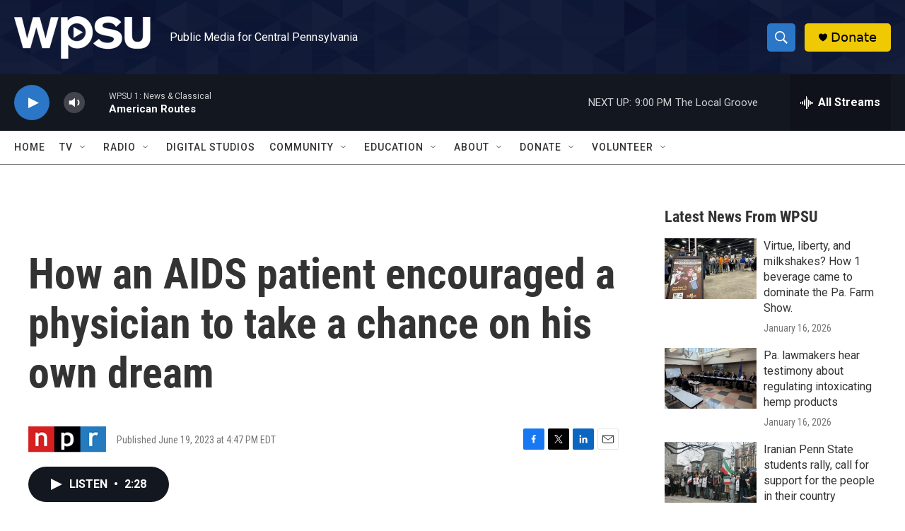

--- FILE ---
content_type: text/html;charset=UTF-8
request_url: https://radio.wpsu.org/2023-06-19/how-an-aids-patient-encouraged-a-physician-to-take-a-chance-on-his-own-dream
body_size: 32626
content:
<!DOCTYPE html>
<html class="ArtP aside" lang="en">
    <head>
    <meta charset="UTF-8">

    

    <style data-cssvarsponyfill="true">
        :root { --siteBgColorInverse: #121212; --primaryTextColorInverse: #ffffff; --secondaryTextColorInverse: #cccccc; --tertiaryTextColorInverse: #cccccc; --headerBgColorInverse: #000000; --headerBorderColorInverse: #858585; --headerTextColorInverse: #ffffff; --headerTextColorHoverInverse: #ffffff; --secC1_Inverse: #a2a2a2; --secC4_Inverse: #282828; --headerNavBarBgColorInverse: #121212; --headerMenuBgColorInverse: #ffffff; --headerMenuTextColorInverse: #6b2b85; --headerMenuTextColorHoverInverse: #6b2b85; --liveBlogTextColorInverse: #ffffff; --applyButtonColorInverse: #4485D5; --applyButtonTextColorInverse: #4485D5; --siteBgColor: #ffffff; --primaryTextColor: #333333; --secondaryTextColor: #666666; --secC1: #767676; --secC4: #7b7b7b; --secC5: #ffffff; --siteBgColor: #ffffff; --siteInverseBgColor: #000000; --linkColor: #1a7fc3; --linkHoverColor: #125c8e; --headerBgColor: #ffffff; --headerBgColorInverse: #000000; --headerBorderColor: #e6e6e6; --headerBorderColorInverse: #858585; --tertiaryTextColor: #1c1c1c; --headerTextColor: #ffffff; --headerTextColorHover: #333333; --buttonTextColor: #ffffff; --headerNavBarBgColor: #ffffff; --headerNavBarTextColor: #333333; --headerMenuBgColor: #ffffff; --headerMenuTextColor: #000000; --headerMenuTextColorHover: #125c8e; --liveBlogTextColor: #282829; --applyButtonColor: #194173; --applyButtonTextColor: #2c4273; --primaryColor1: #131720; --primaryColor2: #2c76c7; --breakingColor: #ff6f00; --secC2: #cccccc; --secC3: #e6e6e6; --secC5: #ffffff; --linkColor: #1a7fc3; --linkHoverColor: #125c8e; --donateBGColor: #efc903; --headerIconColor: #000000; --hatButtonBgColor: #ffffff; --hatButtonBgHoverColor: #411c58; --hatButtonBorderColor: #411c58; --hatButtonBorderHoverColor: #ffffff; --hatButtoniconColor: #d62021; --hatButtonTextColor: #411c58; --hatButtonTextHoverColor: #ffffff; --footerTextColor: #ffffff; --footerTextBgColor: #ffffff; --footerPartnersBgColor: #000000; --listBorderColor: #030202; --gridBorderColor: #e6e6e6; --tagButtonBorderColor: #1a7fc3; --tagButtonTextColor: #1a7fc3; --breakingTextColor: #ffffff; --sectionTextColor: #ffffff; --contentWidth: 1240px; --primaryHeadlineFont: sans-serif; --secHlFont: sans-serif; --bodyFont: sans-serif; --colorWhite: #ffffff; --colorBlack: #000000;} .fonts-loaded { --primaryHeadlineFont: "Roboto Condensed"; --secHlFont: "Roboto Condensed"; --bodyFont: "Roboto"; --liveBlogBodyFont: "Roboto";}
    </style>

    
    
    <meta name="twitter:card" content="summary_large_image"/>
    
    
    
    
    <meta name="twitter:description" content="In 1985, a specialist in infectious diseases had developed a reputation for treating patients living with AIDS. And he grew close with many of his patients, including a man named Frank."/>
    
    
    
    
    
    
    <meta name="twitter:title" content="How an AIDS patient encouraged a physician to take a chance on his own dream"/>
    

    <meta property="fb:app_id" content="153966177349">


<meta name="robots" content="max-image-preview:large">


    <meta property="og:title" content="How an AIDS patient encouraged a physician to take a chance on his own dream">

    <meta property="og:url" content="https://radio.wpsu.org/2023-06-19/how-an-aids-patient-encouraged-a-physician-to-take-a-chance-on-his-own-dream">

    <meta property="og:description" content="In 1985, a specialist in infectious diseases had developed a reputation for treating patients living with AIDS. And he grew close with many of his patients, including a man named Frank.">

    <meta property="og:site_name" content="WPSU">



    <meta property="og:type" content="article">

    <meta property="article:published_time" content="2023-06-19T20:47:26">

    <meta property="article:modified_time" content="2023-06-19T21:00:04.799">

    <meta property="article:tag" content="NPR News">

    <meta property="article:tag" content="NPR Top Stories">


    <link data-cssvarsponyfill="true" class="Webpack-css" rel="stylesheet" href="https://npr.brightspotcdn.com/resource/00000177-1bc0-debb-a57f-dfcf4a950000/styleguide/All.min.0db89f2a608a6b13cec2d9fc84f71c45.gz.css">

    

    <style>.FooterNavigation-items-item {
    display: inline-block
}</style>
<style>[class*='-articleBody'] > ul,
[class*='-articleBody'] > ul ul {
    list-style-type: disc;
}</style>


    <meta name="viewport" content="width=device-width, initial-scale=1, viewport-fit=cover"><title>How an AIDS patient encouraged a physician to take a chance on his own dream | WPSU</title><meta name="description" content="In 1985, a specialist in infectious diseases had developed a reputation for treating patients living with AIDS. And he grew close with many of his patients, including a man named Frank."><link rel="canonical" href="https://www.npr.org/2023/06/19/1183098044/how-an-aids-patient-encouraged-a-physician-to-take-a-chance-on-his-own-dream"><meta name="brightspot.contentId" content="00000188-d575-d142-afa9-d5f527820000"><link rel="apple-touch-icon"sizes="180x180"href="/apple-touch-icon.png"><link rel="icon"type="image/png"href="/favicon-32x32.png"><link rel="icon"type="image/png"href="/favicon-16x16.png">
    
    
    <meta name="brightspot-dataLayer" content="{
  &quot;author&quot; : &quot;&quot;,
  &quot;bspStoryId&quot; : &quot;00000188-d575-d142-afa9-d5f527820000&quot;,
  &quot;category&quot; : &quot;&quot;,
  &quot;inlineAudio&quot; : 1,
  &quot;keywords&quot; : &quot;NPR News,NPR Top Stories&quot;,
  &quot;nprCmsSite&quot; : true,
  &quot;nprStoryId&quot; : &quot;1183098044&quot;,
  &quot;pageType&quot; : &quot;news-story&quot;,
  &quot;program&quot; : &quot;All Things Considered&quot;,
  &quot;publishedDate&quot; : &quot;2023-06-19T16:47:26Z&quot;,
  &quot;siteName&quot; : &quot;WPSU&quot;,
  &quot;station&quot; : &quot;WPSU&quot;,
  &quot;stationOrgId&quot; : &quot;1177&quot;,
  &quot;storyOrgId&quot; : &quot;s1&quot;,
  &quot;storyTheme&quot; : &quot;news-story&quot;,
  &quot;storyTitle&quot; : &quot;How an AIDS patient encouraged a physician to take a chance on his own dream&quot;,
  &quot;timezone&quot; : &quot;America/New_York&quot;,
  &quot;wordCount&quot; : 0,
  &quot;series&quot; : &quot;&quot;
}">
    <script id="brightspot-dataLayer">
        (function () {
            var dataValue = document.head.querySelector('meta[name="brightspot-dataLayer"]').content;
            if (dataValue) {
                window.brightspotDataLayer = JSON.parse(dataValue);
            }
        })();
    </script>

    

    

    
    <script src="https://npr.brightspotcdn.com/resource/00000177-1bc0-debb-a57f-dfcf4a950000/styleguide/All.min.fd8f7fccc526453c829dde80fc7c2ef5.gz.js" async></script>
    

    <script type="application/ld+json">{"@context":"http://schema.org","@type":"NewsArticle","dateModified":"2023-06-19T17:00:04Z","datePublished":"2023-06-19T16:47:26Z","headline":"How an AIDS patient encouraged a physician to take a chance on his own dream","mainEntityOfPage":{"@type":"NewsArticle","@id":"https://radio.wpsu.org/2023-06-19/how-an-aids-patient-encouraged-a-physician-to-take-a-chance-on-his-own-dream"},"publisher":{"@type":"Organization","name":"WPSU","logo":{"@context":"http://schema.org","@type":"ImageObject","height":"60","url":"https://npr.brightspotcdn.com/dims4/default/5f77679/2147483647/resize/x60/quality/90/?url=http%3A%2F%2Fnpr-brightspot.s3.amazonaws.com%2F81%2F06%2Fdf076ae34674b296484a33fa470f%2Fwpsu-logo-smaller.png","width":"193"}}}</script><script type="application/ld+json">{"@context":"http://schema.org","@type":"ListenAction","description":"In 1985, a specialist in infectious diseases had developed a reputation for treating patients living with AIDS. And he grew close with many of his patients, including a man named Frank.","name":"How an AIDS patient encouraged a physician to take a chance on his own dream"}</script><script>

  window.fbAsyncInit = function() {
      FB.init({
          
              appId : '153966177349',
          
          xfbml : true,
          version : 'v2.9'
      });
  };

  (function(d, s, id){
     var js, fjs = d.getElementsByTagName(s)[0];
     if (d.getElementById(id)) {return;}
     js = d.createElement(s); js.id = id;
     js.src = "//connect.facebook.net/en_US/sdk.js";
     fjs.parentNode.insertBefore(js, fjs);
   }(document, 'script', 'facebook-jssdk'));
</script>
<script async="async" src="https://securepubads.g.doubleclick.net/tag/js/gpt.js"></script>
<script type="text/javascript">
    // Google tag setup
    var googletag = googletag || {};
    googletag.cmd = googletag.cmd || [];

    googletag.cmd.push(function () {
        // @see https://developers.google.com/publisher-tag/reference#googletag.PubAdsService_enableLazyLoad
        googletag.pubads().enableLazyLoad({
            fetchMarginPercent: 100, // fetch and render ads within this % of viewport
            renderMarginPercent: 100,
            mobileScaling: 1  // Same on mobile.
        });

        googletag.pubads().enableSingleRequest()
        googletag.pubads().enableAsyncRendering()
        googletag.pubads().collapseEmptyDivs()
        googletag.pubads().disableInitialLoad()
        googletag.enableServices()
    })
</script>
<meta name="gtm-dataLayer" content="{
  &quot;gtmAuthor&quot; : &quot;&quot;,
  &quot;gtmBspStoryId&quot; : &quot;00000188-d575-d142-afa9-d5f527820000&quot;,
  &quot;gtmCategory&quot; : &quot;&quot;,
  &quot;gtmInlineAudio&quot; : 1,
  &quot;gtmKeywords&quot; : &quot;NPR News,NPR Top Stories&quot;,
  &quot;gtmNprCmsSite&quot; : true,
  &quot;gtmNprStoryId&quot; : &quot;1183098044&quot;,
  &quot;gtmPageType&quot; : &quot;news-story&quot;,
  &quot;gtmProgram&quot; : &quot;All Things Considered&quot;,
  &quot;gtmPublishedDate&quot; : &quot;2023-06-19T16:47:26Z&quot;,
  &quot;gtmSiteName&quot; : &quot;WPSU&quot;,
  &quot;gtmStation&quot; : &quot;WPSU&quot;,
  &quot;gtmStationOrgId&quot; : &quot;1177&quot;,
  &quot;gtmStoryOrgId&quot; : &quot;s1&quot;,
  &quot;gtmStoryTheme&quot; : &quot;news-story&quot;,
  &quot;gtmStoryTitle&quot; : &quot;How an AIDS patient encouraged a physician to take a chance on his own dream&quot;,
  &quot;gtmTimezone&quot; : &quot;America/New_York&quot;,
  &quot;gtmWordCount&quot; : 0,
  &quot;gtmSeries&quot; : &quot;&quot;
}"><script>

    (function () {
        var dataValue = document.head.querySelector('meta[name="gtm-dataLayer"]').content;
        if (dataValue) {
            window.dataLayer = window.dataLayer || [];
            dataValue = JSON.parse(dataValue);
            dataValue['event'] = 'gtmFirstView';
            window.dataLayer.push(dataValue);
        }
    })();

    (function(w,d,s,l,i){w[l]=w[l]||[];w[l].push({'gtm.start':
            new Date().getTime(),event:'gtm.js'});var f=d.getElementsByTagName(s)[0],
        j=d.createElement(s),dl=l!='dataLayer'?'&l='+l:'';j.async=true;j.src=
        'https://www.googletagmanager.com/gtm.js?id='+i+dl;f.parentNode.insertBefore(j,f);
})(window,document,'script','dataLayer','GTM-N39QFDR');</script><script>window.addEventListener('DOMContentLoaded', (event) => {
    window.nulldurationobserver = new MutationObserver(function (mutations) {
        document.querySelectorAll('.StreamPill-duration').forEach(pill => { 
      if (pill.innerText == "LISTENNULL") {
         pill.innerText = "LISTEN"
      } 
    });
      });

      window.nulldurationobserver.observe(document.body, {
        childList: true,
        subtree: true
      });
});
</script>


    <script>
        var head = document.getElementsByTagName('head')
        head = head[0]
        var link = document.createElement('link');
        link.setAttribute('href', 'https://fonts.googleapis.com/css?family=Roboto Condensed|Roboto|Roboto:400,500,700&display=swap');
        var relList = link.relList;

        if (relList && relList.supports('preload')) {
            link.setAttribute('as', 'style');
            link.setAttribute('rel', 'preload');
            link.setAttribute('onload', 'this.rel="stylesheet"');
            link.setAttribute('crossorigin', 'anonymous');
        } else {
            link.setAttribute('rel', 'stylesheet');
        }

        head.appendChild(link);
    </script>
</head>


    <body class="Page-body" data-content-width="1240px">
    <noscript>
    <iframe src="https://www.googletagmanager.com/ns.html?id=GTM-N39QFDR" height="0" width="0" style="display:none;visibility:hidden"></iframe>
</noscript>
        

    <!-- Putting icons here, so we don't have to include in a bunch of -body hbs's -->
<svg xmlns="http://www.w3.org/2000/svg" style="display:none" id="iconsMap1" class="iconsMap">
    <symbol id="play-icon" viewBox="0 0 115 115">
        <polygon points="0,0 115,57.5 0,115" fill="currentColor" />
    </symbol>
    <symbol id="grid" viewBox="0 0 32 32">
            <g>
                <path d="M6.4,5.7 C6.4,6.166669 6.166669,6.4 5.7,6.4 L0.7,6.4 C0.233331,6.4 0,6.166669 0,5.7 L0,0.7 C0,0.233331 0.233331,0 0.7,0 L5.7,0 C6.166669,0 6.4,0.233331 6.4,0.7 L6.4,5.7 Z M19.2,5.7 C19.2,6.166669 18.966669,6.4 18.5,6.4 L13.5,6.4 C13.033331,6.4 12.8,6.166669 12.8,5.7 L12.8,0.7 C12.8,0.233331 13.033331,0 13.5,0 L18.5,0 C18.966669,0 19.2,0.233331 19.2,0.7 L19.2,5.7 Z M32,5.7 C32,6.166669 31.766669,6.4 31.3,6.4 L26.3,6.4 C25.833331,6.4 25.6,6.166669 25.6,5.7 L25.6,0.7 C25.6,0.233331 25.833331,0 26.3,0 L31.3,0 C31.766669,0 32,0.233331 32,0.7 L32,5.7 Z M6.4,18.5 C6.4,18.966669 6.166669,19.2 5.7,19.2 L0.7,19.2 C0.233331,19.2 0,18.966669 0,18.5 L0,13.5 C0,13.033331 0.233331,12.8 0.7,12.8 L5.7,12.8 C6.166669,12.8 6.4,13.033331 6.4,13.5 L6.4,18.5 Z M19.2,18.5 C19.2,18.966669 18.966669,19.2 18.5,19.2 L13.5,19.2 C13.033331,19.2 12.8,18.966669 12.8,18.5 L12.8,13.5 C12.8,13.033331 13.033331,12.8 13.5,12.8 L18.5,12.8 C18.966669,12.8 19.2,13.033331 19.2,13.5 L19.2,18.5 Z M32,18.5 C32,18.966669 31.766669,19.2 31.3,19.2 L26.3,19.2 C25.833331,19.2 25.6,18.966669 25.6,18.5 L25.6,13.5 C25.6,13.033331 25.833331,12.8 26.3,12.8 L31.3,12.8 C31.766669,12.8 32,13.033331 32,13.5 L32,18.5 Z M6.4,31.3 C6.4,31.766669 6.166669,32 5.7,32 L0.7,32 C0.233331,32 0,31.766669 0,31.3 L0,26.3 C0,25.833331 0.233331,25.6 0.7,25.6 L5.7,25.6 C6.166669,25.6 6.4,25.833331 6.4,26.3 L6.4,31.3 Z M19.2,31.3 C19.2,31.766669 18.966669,32 18.5,32 L13.5,32 C13.033331,32 12.8,31.766669 12.8,31.3 L12.8,26.3 C12.8,25.833331 13.033331,25.6 13.5,25.6 L18.5,25.6 C18.966669,25.6 19.2,25.833331 19.2,26.3 L19.2,31.3 Z M32,31.3 C32,31.766669 31.766669,32 31.3,32 L26.3,32 C25.833331,32 25.6,31.766669 25.6,31.3 L25.6,26.3 C25.6,25.833331 25.833331,25.6 26.3,25.6 L31.3,25.6 C31.766669,25.6 32,25.833331 32,26.3 L32,31.3 Z" id=""></path>
            </g>
    </symbol>
    <symbol id="radio-stream" width="18" height="19" viewBox="0 0 18 19">
        <g fill="currentColor" fill-rule="nonzero">
            <path d="M.5 8c-.276 0-.5.253-.5.565v1.87c0 .312.224.565.5.565s.5-.253.5-.565v-1.87C1 8.253.776 8 .5 8zM2.5 8c-.276 0-.5.253-.5.565v1.87c0 .312.224.565.5.565s.5-.253.5-.565v-1.87C3 8.253 2.776 8 2.5 8zM3.5 7c-.276 0-.5.276-.5.617v3.766c0 .34.224.617.5.617s.5-.276.5-.617V7.617C4 7.277 3.776 7 3.5 7zM5.5 6c-.276 0-.5.275-.5.613v5.774c0 .338.224.613.5.613s.5-.275.5-.613V6.613C6 6.275 5.776 6 5.5 6zM6.5 4c-.276 0-.5.26-.5.58v8.84c0 .32.224.58.5.58s.5-.26.5-.58V4.58C7 4.26 6.776 4 6.5 4zM8.5 0c-.276 0-.5.273-.5.61v17.78c0 .337.224.61.5.61s.5-.273.5-.61V.61C9 .273 8.776 0 8.5 0zM9.5 2c-.276 0-.5.274-.5.612v14.776c0 .338.224.612.5.612s.5-.274.5-.612V2.612C10 2.274 9.776 2 9.5 2zM11.5 5c-.276 0-.5.276-.5.616v8.768c0 .34.224.616.5.616s.5-.276.5-.616V5.616c0-.34-.224-.616-.5-.616zM12.5 6c-.276 0-.5.262-.5.584v4.832c0 .322.224.584.5.584s.5-.262.5-.584V6.584c0-.322-.224-.584-.5-.584zM14.5 7c-.276 0-.5.29-.5.647v3.706c0 .357.224.647.5.647s.5-.29.5-.647V7.647C15 7.29 14.776 7 14.5 7zM15.5 8c-.276 0-.5.253-.5.565v1.87c0 .312.224.565.5.565s.5-.253.5-.565v-1.87c0-.312-.224-.565-.5-.565zM17.5 8c-.276 0-.5.253-.5.565v1.87c0 .312.224.565.5.565s.5-.253.5-.565v-1.87c0-.312-.224-.565-.5-.565z"/>
        </g>
    </symbol>
    <symbol id="icon-magnify" viewBox="0 0 31 31">
        <g>
            <path fill-rule="evenodd" d="M22.604 18.89l-.323.566 8.719 8.8L28.255 31l-8.719-8.8-.565.404c-2.152 1.346-4.386 2.018-6.7 2.018-3.39 0-6.284-1.21-8.679-3.632C1.197 18.568 0 15.66 0 12.27c0-3.39 1.197-6.283 3.592-8.678C5.987 1.197 8.88 0 12.271 0c3.39 0 6.283 1.197 8.678 3.592 2.395 2.395 3.593 5.288 3.593 8.679 0 2.368-.646 4.574-1.938 6.62zM19.162 5.77C17.322 3.925 15.089 3 12.46 3c-2.628 0-4.862.924-6.702 2.77C3.92 7.619 3 9.862 3 12.5c0 2.639.92 4.882 2.76 6.73C7.598 21.075 9.832 22 12.46 22c2.629 0 4.862-.924 6.702-2.77C21.054 17.33 22 15.085 22 12.5c0-2.586-.946-4.83-2.838-6.73z"/>
        </g>
    </symbol>
    <symbol id="burger-menu" viewBox="0 0 14 10">
        <g>
            <path fill-rule="evenodd" d="M0 5.5v-1h14v1H0zM0 1V0h14v1H0zm0 9V9h14v1H0z"></path>
        </g>
    </symbol>
    <symbol id="close-x" viewBox="0 0 14 14">
        <g>
            <path fill-rule="nonzero" d="M6.336 7L0 .664.664 0 7 6.336 13.336 0 14 .664 7.664 7 14 13.336l-.664.664L7 7.664.664 14 0 13.336 6.336 7z"></path>
        </g>
    </symbol>
    <symbol id="share-more-arrow" viewBox="0 0 512 512" style="enable-background:new 0 0 512 512;">
        <g>
            <g>
                <path d="M512,241.7L273.643,3.343v156.152c-71.41,3.744-138.015,33.337-188.958,84.28C30.075,298.384,0,370.991,0,448.222v60.436
                    l29.069-52.985c45.354-82.671,132.173-134.027,226.573-134.027c5.986,0,12.004,0.212,18.001,0.632v157.779L512,241.7z
                    M255.642,290.666c-84.543,0-163.661,36.792-217.939,98.885c26.634-114.177,129.256-199.483,251.429-199.483h15.489V78.131
                    l163.568,163.568L304.621,405.267V294.531l-13.585-1.683C279.347,291.401,267.439,290.666,255.642,290.666z"></path>
            </g>
        </g>
    </symbol>
    <symbol id="chevron" viewBox="0 0 100 100">
        <g>
            <path d="M22.4566257,37.2056786 L-21.4456527,71.9511488 C-22.9248661,72.9681457 -24.9073712,72.5311671 -25.8758148,70.9765924 L-26.9788683,69.2027424 C-27.9450684,67.6481676 -27.5292733,65.5646602 -26.0500598,64.5484493 L20.154796,28.2208967 C21.5532435,27.2597011 23.3600078,27.2597011 24.759951,28.2208967 L71.0500598,64.4659264 C72.5292733,65.4829232 72.9450684,67.5672166 71.9788683,69.1217913 L70.8750669,70.8956413 C69.9073712,72.4502161 67.9241183,72.8848368 66.4449048,71.8694118 L22.4566257,37.2056786 Z" id="Transparent-Chevron" transform="translate(22.500000, 50.000000) rotate(90.000000) translate(-22.500000, -50.000000) "></path>
        </g>
    </symbol>
</svg>

<svg xmlns="http://www.w3.org/2000/svg" style="display:none" id="iconsMap2" class="iconsMap">
    <symbol id="mono-icon-facebook" viewBox="0 0 10 19">
        <path fill-rule="evenodd" d="M2.707 18.25V10.2H0V7h2.707V4.469c0-1.336.375-2.373 1.125-3.112C4.582.62 5.578.25 6.82.25c1.008 0 1.828.047 2.461.14v2.848H7.594c-.633 0-1.067.14-1.301.422-.188.235-.281.61-.281 1.125V7H9l-.422 3.2H6.012v8.05H2.707z"></path>
    </symbol>
    <symbol id="mono-icon-instagram" viewBox="0 0 17 17">
        <g>
            <path fill-rule="evenodd" d="M8.281 4.207c.727 0 1.4.182 2.022.545a4.055 4.055 0 0 1 1.476 1.477c.364.62.545 1.294.545 2.021 0 .727-.181 1.4-.545 2.021a4.055 4.055 0 0 1-1.476 1.477 3.934 3.934 0 0 1-2.022.545c-.726 0-1.4-.182-2.021-.545a4.055 4.055 0 0 1-1.477-1.477 3.934 3.934 0 0 1-.545-2.021c0-.727.182-1.4.545-2.021A4.055 4.055 0 0 1 6.26 4.752a3.934 3.934 0 0 1 2.021-.545zm0 6.68a2.54 2.54 0 0 0 1.864-.774 2.54 2.54 0 0 0 .773-1.863 2.54 2.54 0 0 0-.773-1.863 2.54 2.54 0 0 0-1.864-.774 2.54 2.54 0 0 0-1.863.774 2.54 2.54 0 0 0-.773 1.863c0 .727.257 1.348.773 1.863a2.54 2.54 0 0 0 1.863.774zM13.45 4.03c-.023.258-.123.48-.299.668a.856.856 0 0 1-.65.281.913.913 0 0 1-.668-.28.913.913 0 0 1-.281-.669c0-.258.094-.48.281-.668a.913.913 0 0 1 .668-.28c.258 0 .48.093.668.28.187.188.281.41.281.668zm2.672.95c.023.656.035 1.746.035 3.269 0 1.523-.017 2.62-.053 3.287-.035.668-.134 1.248-.298 1.74a4.098 4.098 0 0 1-.967 1.53 4.098 4.098 0 0 1-1.53.966c-.492.164-1.072.264-1.74.3-.668.034-1.763.052-3.287.052-1.523 0-2.619-.018-3.287-.053-.668-.035-1.248-.146-1.74-.334a3.747 3.747 0 0 1-1.53-.931 4.098 4.098 0 0 1-.966-1.53c-.164-.492-.264-1.072-.299-1.74C.424 10.87.406 9.773.406 8.25S.424 5.63.46 4.963c.035-.668.135-1.248.299-1.74.21-.586.533-1.096.967-1.53A4.098 4.098 0 0 1 3.254.727c.492-.164 1.072-.264 1.74-.3C5.662.394 6.758.376 8.281.376c1.524 0 2.62.018 3.287.053.668.035 1.248.135 1.74.299a4.098 4.098 0 0 1 2.496 2.496c.165.492.27 1.078.317 1.757zm-1.687 7.91c.14-.399.234-1.032.28-1.899.024-.515.036-1.242.036-2.18V7.689c0-.961-.012-1.688-.035-2.18-.047-.89-.14-1.524-.281-1.899a2.537 2.537 0 0 0-1.512-1.511c-.375-.14-1.008-.235-1.899-.282a51.292 51.292 0 0 0-2.18-.035H7.72c-.938 0-1.664.012-2.18.035-.867.047-1.5.141-1.898.282a2.537 2.537 0 0 0-1.512 1.511c-.14.375-.234 1.008-.281 1.899a51.292 51.292 0 0 0-.036 2.18v1.125c0 .937.012 1.664.036 2.18.047.866.14 1.5.28 1.898.306.726.81 1.23 1.513 1.511.398.141 1.03.235 1.898.282.516.023 1.242.035 2.18.035h1.125c.96 0 1.687-.012 2.18-.035.89-.047 1.523-.141 1.898-.282.726-.304 1.23-.808 1.512-1.511z"></path>
        </g>
    </symbol>
    <symbol id="mono-icon-email" viewBox="0 0 512 512">
        <g>
            <path d="M67,148.7c11,5.8,163.8,89.1,169.5,92.1c5.7,3,11.5,4.4,20.5,4.4c9,0,14.8-1.4,20.5-4.4c5.7-3,158.5-86.3,169.5-92.1
                c4.1-2.1,11-5.9,12.5-10.2c2.6-7.6-0.2-10.5-11.3-10.5H257H65.8c-11.1,0-13.9,3-11.3,10.5C56,142.9,62.9,146.6,67,148.7z"></path>
            <path d="M455.7,153.2c-8.2,4.2-81.8,56.6-130.5,88.1l82.2,92.5c2,2,2.9,4.4,1.8,5.6c-1.2,1.1-3.8,0.5-5.9-1.4l-98.6-83.2
                c-14.9,9.6-25.4,16.2-27.2,17.2c-7.7,3.9-13.1,4.4-20.5,4.4c-7.4,0-12.8-0.5-20.5-4.4c-1.9-1-12.3-7.6-27.2-17.2l-98.6,83.2
                c-2,2-4.7,2.6-5.9,1.4c-1.2-1.1-0.3-3.6,1.7-5.6l82.1-92.5c-48.7-31.5-123.1-83.9-131.3-88.1c-8.8-4.5-9.3,0.8-9.3,4.9
                c0,4.1,0,205,0,205c0,9.3,13.7,20.9,23.5,20.9H257h185.5c9.8,0,21.5-11.7,21.5-20.9c0,0,0-201,0-205
                C464,153.9,464.6,148.7,455.7,153.2z"></path>
        </g>
    </symbol>
    <symbol id="default-image" width="24" height="24" viewBox="0 0 24 24" fill="none" stroke="currentColor" stroke-width="2" stroke-linecap="round" stroke-linejoin="round" class="feather feather-image">
        <rect x="3" y="3" width="18" height="18" rx="2" ry="2"></rect>
        <circle cx="8.5" cy="8.5" r="1.5"></circle>
        <polyline points="21 15 16 10 5 21"></polyline>
    </symbol>
    <symbol id="icon-email" width="18px" viewBox="0 0 20 14">
        <g id="Symbols" stroke="none" stroke-width="1" fill="none" fill-rule="evenodd" stroke-linecap="round" stroke-linejoin="round">
            <g id="social-button-bar" transform="translate(-125.000000, -8.000000)" stroke="#000000">
                <g id="Group-2" transform="translate(120.000000, 0.000000)">
                    <g id="envelope" transform="translate(6.000000, 9.000000)">
                        <path d="M17.5909091,10.6363636 C17.5909091,11.3138182 17.0410909,11.8636364 16.3636364,11.8636364 L1.63636364,11.8636364 C0.958909091,11.8636364 0.409090909,11.3138182 0.409090909,10.6363636 L0.409090909,1.63636364 C0.409090909,0.958090909 0.958909091,0.409090909 1.63636364,0.409090909 L16.3636364,0.409090909 C17.0410909,0.409090909 17.5909091,0.958090909 17.5909091,1.63636364 L17.5909091,10.6363636 L17.5909091,10.6363636 Z" id="Stroke-406"></path>
                        <polyline id="Stroke-407" points="17.1818182 0.818181818 9 7.36363636 0.818181818 0.818181818"></polyline>
                    </g>
                </g>
            </g>
        </g>
    </symbol>
    <symbol id="mono-icon-print" viewBox="0 0 12 12">
        <g fill-rule="evenodd">
            <path fill-rule="nonzero" d="M9 10V7H3v3H1a1 1 0 0 1-1-1V4a1 1 0 0 1 1-1h10a1 1 0 0 1 1 1v3.132A2.868 2.868 0 0 1 9.132 10H9zm.5-4.5a1 1 0 1 0 0-2 1 1 0 0 0 0 2zM3 0h6v2H3z"></path>
            <path d="M4 8h4v4H4z"></path>
        </g>
    </symbol>
    <symbol id="mono-icon-copylink" viewBox="0 0 12 12">
        <g fill-rule="evenodd">
            <path d="M10.199 2.378c.222.205.4.548.465.897.062.332.016.614-.132.774L8.627 6.106c-.187.203-.512.232-.75-.014a.498.498 0 0 0-.706.028.499.499 0 0 0 .026.706 1.509 1.509 0 0 0 2.165-.04l1.903-2.06c.37-.398.506-.98.382-1.636-.105-.557-.392-1.097-.77-1.445L9.968.8C9.591.452 9.03.208 8.467.145 7.803.072 7.233.252 6.864.653L4.958 2.709a1.509 1.509 0 0 0 .126 2.161.5.5 0 1 0 .68-.734c-.264-.218-.26-.545-.071-.747L7.597 1.33c.147-.16.425-.228.76-.19.353.038.71.188.931.394l.91.843.001.001zM1.8 9.623c-.222-.205-.4-.549-.465-.897-.062-.332-.016-.614.132-.774l1.905-2.057c.187-.203.512-.232.75.014a.498.498 0 0 0 .706-.028.499.499 0 0 0-.026-.706 1.508 1.508 0 0 0-2.165.04L.734 7.275c-.37.399-.506.98-.382 1.637.105.557.392 1.097.77 1.445l.91.843c.376.35.937.594 1.5.656.664.073 1.234-.106 1.603-.507L7.04 9.291a1.508 1.508 0 0 0-.126-2.16.5.5 0 0 0-.68.734c.264.218.26.545.071.747l-1.904 2.057c-.147.16-.425.228-.76.191-.353-.038-.71-.188-.931-.394l-.91-.843z"></path>
            <path d="M8.208 3.614a.5.5 0 0 0-.707.028L3.764 7.677a.5.5 0 0 0 .734.68L8.235 4.32a.5.5 0 0 0-.027-.707"></path>
        </g>
    </symbol>
    <symbol id="mono-icon-linkedin" viewBox="0 0 16 17">
        <g fill-rule="evenodd">
            <path d="M3.734 16.125H.464V5.613h3.27zM2.117 4.172c-.515 0-.96-.188-1.336-.563A1.825 1.825 0 0 1 .22 2.273c0-.515.187-.96.562-1.335.375-.375.82-.563 1.336-.563.516 0 .961.188 1.336.563.375.375.563.82.563 1.335 0 .516-.188.961-.563 1.336-.375.375-.82.563-1.336.563zM15.969 16.125h-3.27v-5.133c0-.844-.07-1.453-.21-1.828-.259-.633-.762-.95-1.512-.95s-1.278.282-1.582.845c-.235.421-.352 1.043-.352 1.863v5.203H5.809V5.613h3.128v1.442h.036c.234-.469.609-.856 1.125-1.16.562-.375 1.218-.563 1.968-.563 1.524 0 2.59.48 3.2 1.441.468.774.703 1.97.703 3.586v5.766z"></path>
        </g>
    </symbol>
    <symbol id="mono-icon-pinterest" viewBox="0 0 512 512">
        <g>
            <path d="M256,32C132.3,32,32,132.3,32,256c0,91.7,55.2,170.5,134.1,205.2c-0.6-15.6-0.1-34.4,3.9-51.4
                c4.3-18.2,28.8-122.1,28.8-122.1s-7.2-14.3-7.2-35.4c0-33.2,19.2-58,43.2-58c20.4,0,30.2,15.3,30.2,33.6
                c0,20.5-13.1,51.1-19.8,79.5c-5.6,23.8,11.9,43.1,35.4,43.1c42.4,0,71-54.5,71-119.1c0-49.1-33.1-85.8-93.2-85.8
                c-67.9,0-110.3,50.7-110.3,107.3c0,19.5,5.8,33.3,14.8,43.9c4.1,4.9,4.7,6.9,3.2,12.5c-1.1,4.1-3.5,14-4.6,18
                c-1.5,5.7-6.1,7.7-11.2,5.6c-31.3-12.8-45.9-47-45.9-85.6c0-63.6,53.7-139.9,160.1-139.9c85.5,0,141.8,61.9,141.8,128.3
                c0,87.9-48.9,153.5-120.9,153.5c-24.2,0-46.9-13.1-54.7-27.9c0,0-13,51.6-15.8,61.6c-4.7,17.3-14,34.5-22.5,48
                c20.1,5.9,41.4,9.2,63.5,9.2c123.7,0,224-100.3,224-224C480,132.3,379.7,32,256,32z"></path>
        </g>
    </symbol>
    <symbol id="mono-icon-tumblr" viewBox="0 0 512 512">
        <g>
            <path d="M321.2,396.3c-11.8,0-22.4-2.8-31.5-8.3c-6.9-4.1-11.5-9.6-14-16.4c-2.6-6.9-3.6-22.3-3.6-46.4V224h96v-64h-96V48h-61.9
                c-2.7,21.5-7.5,44.7-14.5,58.6c-7,13.9-14,25.8-25.6,35.7c-11.6,9.9-25.6,17.9-41.9,23.3V224h48v140.4c0,19,2,33.5,5.9,43.5
                c4,10,11.1,19.5,21.4,28.4c10.3,8.9,22.8,15.7,37.3,20.5c14.6,4.8,31.4,7.2,50.4,7.2c16.7,0,30.3-1.7,44.7-5.1
                c14.4-3.4,30.5-9.3,48.2-17.6v-65.6C363.2,389.4,342.3,396.3,321.2,396.3z"></path>
        </g>
    </symbol>
    <symbol id="mono-icon-twitter" viewBox="0 0 1200 1227">
        <g>
            <path d="M714.163 519.284L1160.89 0H1055.03L667.137 450.887L357.328 0H0L468.492 681.821L0 1226.37H105.866L515.491
            750.218L842.672 1226.37H1200L714.137 519.284H714.163ZM569.165 687.828L521.697 619.934L144.011 79.6944H306.615L611.412
            515.685L658.88 583.579L1055.08 1150.3H892.476L569.165 687.854V687.828Z" fill="white"></path>
        </g>
    </symbol>
    <symbol id="mono-icon-youtube" viewBox="0 0 512 512">
        <g>
            <path fill-rule="evenodd" d="M508.6,148.8c0-45-33.1-81.2-74-81.2C379.2,65,322.7,64,265,64c-3,0-6,0-9,0s-6,0-9,0c-57.6,0-114.2,1-169.6,3.6
                c-40.8,0-73.9,36.4-73.9,81.4C1,184.6-0.1,220.2,0,255.8C-0.1,291.4,1,327,3.4,362.7c0,45,33.1,81.5,73.9,81.5
                c58.2,2.7,117.9,3.9,178.6,3.8c60.8,0.2,120.3-1,178.6-3.8c40.9,0,74-36.5,74-81.5c2.4-35.7,3.5-71.3,3.4-107
                C512.1,220.1,511,184.5,508.6,148.8z M207,353.9V157.4l145,98.2L207,353.9z"></path>
        </g>
    </symbol>
    <symbol id="mono-icon-flipboard" viewBox="0 0 500 500">
        <g>
            <path d="M0,0V500H500V0ZM400,200H300V300H200V400H100V100H400Z"></path>
        </g>
    </symbol>
    <symbol id="mono-icon-bluesky" viewBox="0 0 568 501">
        <g>
            <path d="M123.121 33.6637C188.241 82.5526 258.281 181.681 284 234.873C309.719 181.681 379.759 82.5526 444.879
            33.6637C491.866 -1.61183 568 -28.9064 568 57.9464C568 75.2916 558.055 203.659 552.222 224.501C531.947 296.954
            458.067 315.434 392.347 304.249C507.222 323.8 536.444 388.56 473.333 453.32C353.473 576.312 301.061 422.461
            287.631 383.039C285.169 375.812 284.017 372.431 284 375.306C283.983 372.431 282.831 375.812 280.369 383.039C266.939
            422.461 214.527 576.312 94.6667 453.32C31.5556 388.56 60.7778 323.8 175.653 304.249C109.933 315.434 36.0535
            296.954 15.7778 224.501C9.94525 203.659 0 75.2916 0 57.9464C0 -28.9064 76.1345 -1.61183 123.121 33.6637Z"
            fill="white">
            </path>
        </g>
    </symbol>
    <symbol id="mono-icon-threads" viewBox="0 0 192 192">
        <g>
            <path d="M141.537 88.9883C140.71 88.5919 139.87 88.2104 139.019 87.8451C137.537 60.5382 122.616 44.905 97.5619 44.745C97.4484 44.7443 97.3355 44.7443 97.222 44.7443C82.2364 44.7443 69.7731 51.1409 62.102 62.7807L75.881 72.2328C81.6116 63.5383 90.6052 61.6848 97.2286 61.6848C97.3051 61.6848 97.3819 61.6848 97.4576 61.6855C105.707 61.7381 111.932 64.1366 115.961 68.814C118.893 72.2193 120.854 76.925 121.825 82.8638C114.511 81.6207 106.601 81.2385 98.145 81.7233C74.3247 83.0954 59.0111 96.9879 60.0396 116.292C60.5615 126.084 65.4397 134.508 73.775 140.011C80.8224 144.663 89.899 146.938 99.3323 146.423C111.79 145.74 121.563 140.987 128.381 132.296C133.559 125.696 136.834 117.143 138.28 106.366C144.217 109.949 148.617 114.664 151.047 120.332C155.179 129.967 155.42 145.8 142.501 158.708C131.182 170.016 117.576 174.908 97.0135 175.059C74.2042 174.89 56.9538 167.575 45.7381 153.317C35.2355 139.966 29.8077 120.682 29.6052 96C29.8077 71.3178 35.2355 52.0336 45.7381 38.6827C56.9538 24.4249 74.2039 17.11 97.0132 16.9405C119.988 17.1113 137.539 24.4614 149.184 38.788C154.894 45.8136 159.199 54.6488 162.037 64.9503L178.184 60.6422C174.744 47.9622 169.331 37.0357 161.965 27.974C147.036 9.60668 125.202 0.195148 97.0695 0H96.9569C68.8816 0.19447 47.2921 9.6418 32.7883 28.0793C19.8819 44.4864 13.2244 67.3157 13.0007 95.9325L13 96L13.0007 96.0675C13.2244 124.684 19.8819 147.514 32.7883 163.921C47.2921 182.358 68.8816 191.806 96.9569 192H97.0695C122.03 191.827 139.624 185.292 154.118 170.811C173.081 151.866 172.51 128.119 166.26 113.541C161.776 103.087 153.227 94.5962 141.537 88.9883ZM98.4405 129.507C88.0005 130.095 77.1544 125.409 76.6196 115.372C76.2232 107.93 81.9158 99.626 99.0812 98.6368C101.047 98.5234 102.976 98.468 104.871 98.468C111.106 98.468 116.939 99.0737 122.242 100.233C120.264 124.935 108.662 128.946 98.4405 129.507Z" fill="white"></path>
        </g>
    </symbol>
 </svg>

<svg xmlns="http://www.w3.org/2000/svg" style="display:none" id="iconsMap3" class="iconsMap">
    <symbol id="volume-mute" x="0px" y="0px" viewBox="0 0 24 24" style="enable-background:new 0 0 24 24;">
        <polygon fill="currentColor" points="11,5 6,9 2,9 2,15 6,15 11,19 "/>
        <line style="fill:none;stroke:currentColor;stroke-width:2;stroke-linecap:round;stroke-linejoin:round;" x1="23" y1="9" x2="17" y2="15"/>
        <line style="fill:none;stroke:currentColor;stroke-width:2;stroke-linecap:round;stroke-linejoin:round;" x1="17" y1="9" x2="23" y2="15"/>
    </symbol>
    <symbol id="volume-low" x="0px" y="0px" viewBox="0 0 24 24" style="enable-background:new 0 0 24 24;" xml:space="preserve">
        <polygon fill="currentColor" points="11,5 6,9 2,9 2,15 6,15 11,19 "/>
    </symbol>
    <symbol id="volume-mid" x="0px" y="0px" viewBox="0 0 24 24" style="enable-background:new 0 0 24 24;">
        <polygon fill="currentColor" points="11,5 6,9 2,9 2,15 6,15 11,19 "/>
        <path style="fill:none;stroke:currentColor;stroke-width:2;stroke-linecap:round;stroke-linejoin:round;" d="M15.5,8.5c2,2,2,5.1,0,7.1"/>
    </symbol>
    <symbol id="volume-high" x="0px" y="0px" viewBox="0 0 24 24" style="enable-background:new 0 0 24 24;">
        <polygon fill="currentColor" points="11,5 6,9 2,9 2,15 6,15 11,19 "/>
        <path style="fill:none;stroke:currentColor;stroke-width:2;stroke-linecap:round;stroke-linejoin:round;" d="M19.1,4.9c3.9,3.9,3.9,10.2,0,14.1 M15.5,8.5c2,2,2,5.1,0,7.1"/>
    </symbol>
    <symbol id="pause-icon" viewBox="0 0 12 16">
        <rect x="0" y="0" width="4" height="16" fill="currentColor"></rect>
        <rect x="8" y="0" width="4" height="16" fill="currentColor"></rect>
    </symbol>
    <symbol id="heart" viewBox="0 0 24 24">
        <g>
            <path d="M12 4.435c-1.989-5.399-12-4.597-12 3.568 0 4.068 3.06 9.481 12 14.997 8.94-5.516 12-10.929 12-14.997 0-8.118-10-8.999-12-3.568z"/>
        </g>
    </symbol>
    <symbol id="icon-location" width="24" height="24" viewBox="0 0 24 24" fill="currentColor" stroke="currentColor" stroke-width="2" stroke-linecap="round" stroke-linejoin="round" class="feather feather-map-pin">
        <path d="M21 10c0 7-9 13-9 13s-9-6-9-13a9 9 0 0 1 18 0z" fill="currentColor" fill-opacity="1"></path>
        <circle cx="12" cy="10" r="5" fill="#ffffff"></circle>
    </symbol>
    <symbol id="icon-ticket" width="23px" height="15px" viewBox="0 0 23 15">
        <g stroke="none" stroke-width="1" fill="none" fill-rule="evenodd">
            <g transform="translate(-625.000000, -1024.000000)">
                <g transform="translate(625.000000, 1024.000000)">
                    <path d="M0,12.057377 L0,3.94262296 C0.322189879,4.12588308 0.696256938,4.23076923 1.0952381,4.23076923 C2.30500469,4.23076923 3.28571429,3.26645946 3.28571429,2.07692308 C3.28571429,1.68461385 3.17904435,1.31680209 2.99266757,1 L20.0073324,1 C19.8209556,1.31680209 19.7142857,1.68461385 19.7142857,2.07692308 C19.7142857,3.26645946 20.6949953,4.23076923 21.9047619,4.23076923 C22.3037431,4.23076923 22.6778101,4.12588308 23,3.94262296 L23,12.057377 C22.6778101,11.8741169 22.3037431,11.7692308 21.9047619,11.7692308 C20.6949953,11.7692308 19.7142857,12.7335405 19.7142857,13.9230769 C19.7142857,14.3153862 19.8209556,14.6831979 20.0073324,15 L2.99266757,15 C3.17904435,14.6831979 3.28571429,14.3153862 3.28571429,13.9230769 C3.28571429,12.7335405 2.30500469,11.7692308 1.0952381,11.7692308 C0.696256938,11.7692308 0.322189879,11.8741169 -2.13162821e-14,12.057377 Z" fill="currentColor"></path>
                    <path d="M14.5,0.533333333 L14.5,15.4666667" stroke="#FFFFFF" stroke-linecap="square" stroke-dasharray="2"></path>
                </g>
            </g>
        </g>
    </symbol>
    <symbol id="icon-refresh" width="24" height="24" viewBox="0 0 24 24" fill="none" stroke="currentColor" stroke-width="2" stroke-linecap="round" stroke-linejoin="round" class="feather feather-refresh-cw">
        <polyline points="23 4 23 10 17 10"></polyline>
        <polyline points="1 20 1 14 7 14"></polyline>
        <path d="M3.51 9a9 9 0 0 1 14.85-3.36L23 10M1 14l4.64 4.36A9 9 0 0 0 20.49 15"></path>
    </symbol>

    <symbol>
    <g id="mono-icon-link-post" stroke="none" stroke-width="1" fill="none" fill-rule="evenodd">
        <g transform="translate(-313.000000, -10148.000000)" fill="#000000" fill-rule="nonzero">
            <g transform="translate(306.000000, 10142.000000)">
                <path d="M14.0614027,11.2506973 L14.3070318,11.2618997 C15.6181751,11.3582102 16.8219637,12.0327684 17.6059678,13.1077805 C17.8500396,13.4424472 17.7765978,13.9116075 17.441931,14.1556793 C17.1072643,14.3997511 16.638104,14.3263093 16.3940322,13.9916425 C15.8684436,13.270965 15.0667922,12.8217495 14.1971448,12.7578692 C13.3952042,12.6989624 12.605753,12.9728728 12.0021966,13.5148801 L11.8552806,13.6559298 L9.60365896,15.9651545 C8.45118119,17.1890154 8.4677248,19.1416686 9.64054436,20.3445766 C10.7566428,21.4893084 12.5263723,21.5504727 13.7041492,20.5254372 L13.8481981,20.3916503 L15.1367586,19.070032 C15.4259192,18.7734531 15.9007548,18.7674393 16.1973338,19.0565998 C16.466951,19.3194731 16.4964317,19.7357968 16.282313,20.0321436 L16.2107659,20.117175 L14.9130245,21.4480474 C13.1386707,23.205741 10.3106091,23.1805355 8.5665371,21.3917196 C6.88861294,19.6707486 6.81173139,16.9294487 8.36035888,15.1065701 L8.5206409,14.9274155 L10.7811785,12.6088842 C11.6500838,11.7173642 12.8355419,11.2288664 14.0614027,11.2506973 Z M22.4334629,7.60828039 C24.1113871,9.32925141 24.1882686,12.0705513 22.6396411,13.8934299 L22.4793591,14.0725845 L20.2188215,16.3911158 C19.2919892,17.3420705 18.0049901,17.8344754 16.6929682,17.7381003 C15.3818249,17.6417898 14.1780363,16.9672316 13.3940322,15.8922195 C13.1499604,15.5575528 13.2234022,15.0883925 13.558069,14.8443207 C13.8927357,14.6002489 14.361896,14.6736907 14.6059678,15.0083575 C15.1315564,15.729035 15.9332078,16.1782505 16.8028552,16.2421308 C17.6047958,16.3010376 18.394247,16.0271272 18.9978034,15.4851199 L19.1447194,15.3440702 L21.396341,13.0348455 C22.5488188,11.8109846 22.5322752,9.85833141 21.3594556,8.65542337 C20.2433572,7.51069163 18.4736277,7.44952726 17.2944986,8.47594561 L17.1502735,8.60991269 L15.8541776,9.93153101 C15.5641538,10.2272658 15.0893026,10.2318956 14.7935678,9.94187181 C14.524718,9.67821384 14.4964508,9.26180596 14.7114324,8.96608447 L14.783227,8.88126205 L16.0869755,7.55195256 C17.8613293,5.79425896 20.6893909,5.81946452 22.4334629,7.60828039 Z" id="Icon-Link"></path>
            </g>
        </g>
    </g>
    </symbol>
    <symbol id="icon-passport-badge" viewBox="0 0 80 80">
        <g fill="none" fill-rule="evenodd">
            <path fill="#5680FF" d="M0 0L80 0 0 80z" transform="translate(-464.000000, -281.000000) translate(100.000000, 180.000000) translate(364.000000, 101.000000)"/>
            <g fill="#FFF" fill-rule="nonzero">
                <path d="M17.067 31.676l-3.488-11.143-11.144-3.488 11.144-3.488 3.488-11.144 3.488 11.166 11.143 3.488-11.143 3.466-3.488 11.143zm4.935-19.567l1.207.373 2.896-4.475-4.497 2.895.394 1.207zm-9.871 0l.373-1.207-4.497-2.895 2.895 4.475 1.229-.373zm9.871 9.893l-.373 1.207 4.497 2.896-2.895-4.497-1.229.394zm-9.871 0l-1.207-.373-2.895 4.497 4.475-2.895-.373-1.229zm22.002-4.935c0 9.41-7.634 17.066-17.066 17.066C7.656 34.133 0 26.5 0 17.067 0 7.634 7.634 0 17.067 0c9.41 0 17.066 7.634 17.066 17.067zm-2.435 0c0-8.073-6.559-14.632-14.631-14.632-8.073 0-14.632 6.559-14.632 14.632 0 8.072 6.559 14.631 14.632 14.631 8.072-.022 14.631-6.58 14.631-14.631z" transform="translate(-464.000000, -281.000000) translate(100.000000, 180.000000) translate(364.000000, 101.000000) translate(6.400000, 6.400000)"/>
            </g>
        </g>
    </symbol>
    <symbol id="icon-passport-badge-circle" viewBox="0 0 45 45">
        <g fill="none" fill-rule="evenodd">
            <circle cx="23.5" cy="23" r="20.5" fill="#5680FF"/>
            <g fill="#FFF" fill-rule="nonzero">
                <path d="M17.067 31.676l-3.488-11.143-11.144-3.488 11.144-3.488 3.488-11.144 3.488 11.166 11.143 3.488-11.143 3.466-3.488 11.143zm4.935-19.567l1.207.373 2.896-4.475-4.497 2.895.394 1.207zm-9.871 0l.373-1.207-4.497-2.895 2.895 4.475 1.229-.373zm9.871 9.893l-.373 1.207 4.497 2.896-2.895-4.497-1.229.394zm-9.871 0l-1.207-.373-2.895 4.497 4.475-2.895-.373-1.229zm22.002-4.935c0 9.41-7.634 17.066-17.066 17.066C7.656 34.133 0 26.5 0 17.067 0 7.634 7.634 0 17.067 0c9.41 0 17.066 7.634 17.066 17.067zm-2.435 0c0-8.073-6.559-14.632-14.631-14.632-8.073 0-14.632 6.559-14.632 14.632 0 8.072 6.559 14.631 14.632 14.631 8.072-.022 14.631-6.58 14.631-14.631z" transform="translate(-464.000000, -281.000000) translate(100.000000, 180.000000) translate(364.000000, 101.000000) translate(6.400000, 6.400000)"/>
            </g>
        </g>
    </symbol>
    <symbol id="icon-pbs-charlotte-passport-navy" viewBox="0 0 401 42">
        <g fill="none" fill-rule="evenodd">
            <g transform="translate(-91.000000, -1361.000000) translate(89.000000, 1275.000000) translate(2.828125, 86.600000) translate(217.623043, -0.000000)">
                <circle cx="20.435" cy="20.435" r="20.435" fill="#5680FF"/>
                <path fill="#FFF" fill-rule="nonzero" d="M20.435 36.115l-3.743-11.96-11.96-3.743 11.96-3.744 3.743-11.96 3.744 11.984 11.96 3.743-11.96 3.72-3.744 11.96zm5.297-21l1.295.4 3.108-4.803-4.826 3.108.423 1.295zm-10.594 0l.4-1.295-4.826-3.108 3.108 4.803 1.318-.4zm10.594 10.617l-.4 1.295 4.826 3.108-3.107-4.826-1.319.423zm-10.594 0l-1.295-.4-3.107 4.826 4.802-3.107-.4-1.319zm23.614-5.297c0 10.1-8.193 18.317-18.317 18.317-10.1 0-18.316-8.193-18.316-18.317 0-10.123 8.193-18.316 18.316-18.316 10.1 0 18.317 8.193 18.317 18.316zm-2.614 0c0-8.664-7.039-15.703-15.703-15.703S4.732 11.772 4.732 20.435c0 8.664 7.04 15.703 15.703 15.703 8.664-.023 15.703-7.063 15.703-15.703z"/>
            </g>
            <path fill="currentColor" fill-rule="nonzero" d="M4.898 31.675v-8.216h2.1c2.866 0 5.075-.658 6.628-1.975 1.554-1.316 2.33-3.217 2.33-5.703 0-2.39-.729-4.19-2.187-5.395-1.46-1.206-3.59-1.81-6.391-1.81H0v23.099h4.898zm1.611-12.229H4.898V12.59h2.227c1.338 0 2.32.274 2.947.821.626.548.94 1.396.94 2.544 0 1.137-.374 2.004-1.122 2.599-.748.595-1.875.892-3.38.892zm22.024 12.229c2.612 0 4.68-.59 6.201-1.77 1.522-1.18 2.283-2.823 2.283-4.93 0-1.484-.324-2.674-.971-3.57-.648-.895-1.704-1.506-3.168-1.832v-.158c1.074-.18 1.935-.711 2.583-1.596.648-.885.972-2.017.972-3.397 0-2.032-.74-3.515-2.22-4.447-1.48-.932-3.858-1.398-7.133-1.398H19.89v23.098h8.642zm-.9-13.95h-2.844V12.59h2.575c1.401 0 2.425.192 3.073.576.648.385.972 1.02.972 1.904 0 .948-.298 1.627-.893 2.038-.595.41-1.556.616-2.883.616zm.347 9.905H24.79v-6.02h3.033c2.739 0 4.108.96 4.108 2.876 0 1.064-.321 1.854-.964 2.37-.642.516-1.638.774-2.986.774zm18.343 4.36c2.676 0 4.764-.6 6.265-1.8 1.5-1.201 2.251-2.844 2.251-4.93 0-1.506-.4-2.778-1.2-3.815-.801-1.038-2.281-2.072-4.44-3.105-1.633-.779-2.668-1.319-3.105-1.619-.437-.3-.755-.61-.955-.932-.2-.321-.3-.698-.3-1.13 0-.695.247-1.258.742-1.69.495-.432 1.206-.648 2.133-.648.78 0 1.572.1 2.377.3.806.2 1.825.553 3.058 1.059l1.58-3.808c-1.19-.516-2.33-.916-3.421-1.2-1.09-.285-2.236-.427-3.436-.427-2.444 0-4.358.585-5.743 1.754-1.385 1.169-2.078 2.775-2.078 4.818 0 1.085.211 2.033.632 2.844.422.811.985 1.522 1.69 2.133.706.61 1.765 1.248 3.176 1.912 1.506.716 2.504 1.237 2.994 1.564.49.326.861.666 1.114 1.019.253.353.38.755.38 1.208 0 .811-.288 1.422-.862 1.833-.574.41-1.398.616-2.472.616-.896 0-1.883-.142-2.963-.426-1.08-.285-2.398-.775-3.957-1.47v4.55c1.896.927 4.076 1.39 6.54 1.39zm29.609 0c2.338 0 4.455-.394 6.351-1.184v-4.108c-2.307.811-4.27 1.216-5.893 1.216-3.865 0-5.798-2.575-5.798-7.725 0-2.475.506-4.405 1.517-5.79 1.01-1.385 2.438-2.078 4.281-2.078.843 0 1.701.153 2.575.458.874.306 1.743.664 2.607 1.075l1.58-3.982c-2.265-1.084-4.519-1.627-6.762-1.627-2.201 0-4.12.482-5.759 1.446-1.637.963-2.893 2.348-3.768 4.155-.874 1.806-1.31 3.91-1.31 6.311 0 3.813.89 6.738 2.67 8.777 1.78 2.038 4.35 3.057 7.709 3.057zm15.278-.315v-8.31c0-2.054.3-3.54.9-4.456.601-.916 1.575-1.374 2.923-1.374 1.896 0 2.844 1.274 2.844 3.823v10.317h4.819V20.157c0-2.085-.537-3.686-1.612-4.802-1.074-1.117-2.649-1.675-4.724-1.675-2.338 0-4.044.864-5.118 2.59h-.253l.11-1.421c.074-1.443.111-2.36.111-2.749V7.092h-4.819v24.583h4.82zm20.318.316c1.38 0 2.499-.198 3.357-.593.859-.395 1.693-1.103 2.504-2.125h.127l.932 2.402h3.365v-11.77c0-2.107-.632-3.676-1.896-4.708-1.264-1.033-3.08-1.549-5.45-1.549-2.476 0-4.73.532-6.762 1.596l1.595 3.254c1.907-.853 3.566-1.28 4.977-1.28 1.833 0 2.749.896 2.749 2.687v.774l-3.065.094c-2.644.095-4.621.588-5.932 1.478-1.312.89-1.967 2.272-1.967 4.147 0 1.79.487 3.17 1.461 4.14.974.968 2.31 1.453 4.005 1.453zm1.817-3.524c-1.559 0-2.338-.679-2.338-2.038 0-.948.342-1.653 1.027-2.117.684-.463 1.727-.716 3.128-.758l1.864-.063v1.453c0 1.064-.334 1.917-1.003 2.56-.669.642-1.562.963-2.678.963zm17.822 3.208v-8.99c0-1.422.429-2.528 1.287-3.318.859-.79 2.057-1.185 3.594-1.185.559 0 1.033.053 1.422.158l.364-4.518c-.432-.095-.975-.142-1.628-.142-1.095 0-2.109.303-3.04.908-.933.606-1.673 1.404-2.22 2.394h-.237l-.711-2.97h-3.65v17.663h4.819zm14.267 0V7.092h-4.819v24.583h4.819zm12.07.316c2.708 0 4.82-.811 6.336-2.433 1.517-1.622 2.275-3.871 2.275-6.746 0-1.854-.347-3.47-1.043-4.85-.695-1.38-1.69-2.439-2.986-3.176-1.295-.738-2.79-1.106-4.486-1.106-2.728 0-4.845.8-6.351 2.401-1.507 1.601-2.26 3.845-2.26 6.73 0 1.854.348 3.476 1.043 4.867.695 1.39 1.69 2.456 2.986 3.199 1.295.742 2.791 1.114 4.487 1.114zm.064-3.871c-1.295 0-2.23-.448-2.804-1.343-.574-.895-.861-2.217-.861-3.965 0-1.76.284-3.073.853-3.942.569-.87 1.495-1.304 2.78-1.304 1.296 0 2.228.437 2.797 1.312.569.874.853 2.185.853 3.934 0 1.758-.282 3.083-.845 3.973-.564.89-1.488 1.335-2.773 1.335zm18.154 3.87c1.748 0 3.222-.268 4.423-.805v-3.586c-1.18.368-2.19.552-3.033.552-.632 0-1.14-.163-1.525-.49-.384-.326-.576-.831-.576-1.516V17.63h4.945v-3.618h-4.945v-3.76h-3.081l-1.39 3.728-2.655 1.611v2.039h2.307v8.515c0 1.949.44 3.41 1.32 4.384.879.974 2.282 1.462 4.21 1.462zm13.619 0c1.748 0 3.223-.268 4.423-.805v-3.586c-1.18.368-2.19.552-3.033.552-.632 0-1.14-.163-1.524-.49-.385-.326-.577-.831-.577-1.516V17.63h4.945v-3.618h-4.945v-3.76h-3.08l-1.391 3.728-2.654 1.611v2.039h2.306v8.515c0 1.949.44 3.41 1.32 4.384.879.974 2.282 1.462 4.21 1.462zm15.562 0c1.38 0 2.55-.102 3.508-.308.958-.205 1.859-.518 2.701-.94v-3.728c-1.032.484-2.022.837-2.97 1.058-.948.222-1.954.332-3.017.332-1.37 0-2.433-.384-3.192-1.153-.758-.769-1.164-1.838-1.216-3.207h11.39v-2.338c0-2.507-.695-4.471-2.085-5.893-1.39-1.422-3.333-2.133-5.83-2.133-2.612 0-4.658.808-6.137 2.425-1.48 1.617-2.22 3.905-2.22 6.864 0 2.876.8 5.098 2.401 6.668 1.601 1.569 3.824 2.354 6.667 2.354zm2.686-11.153h-6.762c.085-1.19.416-2.11.996-2.757.579-.648 1.38-.972 2.401-.972 1.022 0 1.833.324 2.433.972.6.648.911 1.566.932 2.757zM270.555 31.675v-8.216h2.102c2.864 0 5.074-.658 6.627-1.975 1.554-1.316 2.33-3.217 2.33-5.703 0-2.39-.729-4.19-2.188-5.395-1.458-1.206-3.589-1.81-6.39-1.81h-7.378v23.099h4.897zm1.612-12.229h-1.612V12.59h2.228c1.338 0 2.32.274 2.946.821.627.548.94 1.396.94 2.544 0 1.137-.373 2.004-1.121 2.599-.748.595-1.875.892-3.381.892zm17.3 12.545c1.38 0 2.5-.198 3.357-.593.859-.395 1.694-1.103 2.505-2.125h.126l.932 2.402h3.365v-11.77c0-2.107-.632-3.676-1.896-4.708-1.264-1.033-3.08-1.549-5.45-1.549-2.475 0-4.73.532-6.762 1.596l1.596 3.254c1.906-.853 3.565-1.28 4.976-1.28 1.833 0 2.75.896 2.75 2.687v.774l-3.066.094c-2.643.095-4.62.588-5.932 1.478-1.311.89-1.967 2.272-1.967 4.147 0 1.79.487 3.17 1.461 4.14.975.968 2.31 1.453 4.005 1.453zm1.817-3.524c-1.559 0-2.338-.679-2.338-2.038 0-.948.342-1.653 1.027-2.117.684-.463 1.727-.716 3.128-.758l1.864-.063v1.453c0 1.064-.334 1.917-1.003 2.56-.669.642-1.561.963-2.678.963zm17.79 3.524c2.507 0 4.39-.474 5.648-1.422 1.259-.948 1.888-2.328 1.888-4.14 0-.874-.152-1.627-.458-2.259-.305-.632-.78-1.19-1.422-1.674-.642-.485-1.653-1.006-3.033-1.565-1.548-.621-2.552-1.09-3.01-1.406-.458-.316-.687-.69-.687-1.121 0-.77.71-1.154 2.133-1.154.8 0 1.585.121 2.354.364.769.242 1.595.553 2.48.932l1.454-3.476c-2.012-.927-4.082-1.39-6.21-1.39-2.232 0-3.957.429-5.173 1.287-1.217.859-1.825 2.073-1.825 3.642 0 .916.145 1.688.434 2.315.29.626.753 1.182 1.39 1.666.638.485 1.636 1.011 2.995 1.58.947.4 1.706.75 2.275 1.05.568.301.969.57 1.2.807.232.237.348.545.348.924 0 1.01-.874 1.516-2.623 1.516-.853 0-1.84-.142-2.962-.426-1.122-.284-2.13-.637-3.025-1.059v3.982c.79.337 1.637.592 2.543.766.906.174 2.001.26 3.286.26zm15.658 0c2.506 0 4.389-.474 5.648-1.422 1.258-.948 1.888-2.328 1.888-4.14 0-.874-.153-1.627-.459-2.259-.305-.632-.779-1.19-1.421-1.674-.643-.485-1.654-1.006-3.034-1.565-1.548-.621-2.551-1.09-3.01-1.406-.458-.316-.687-.69-.687-1.121 0-.77.711-1.154 2.133-1.154.8 0 1.585.121 2.354.364.769.242 1.596.553 2.48.932l1.454-3.476c-2.012-.927-4.081-1.39-6.209-1.39-2.233 0-3.957.429-5.174 1.287-1.216.859-1.825 2.073-1.825 3.642 0 .916.145 1.688.435 2.315.29.626.753 1.182 1.39 1.666.637.485 1.635 1.011 2.994 1.58.948.4 1.706.75 2.275 1.05.569.301.969.57 1.2.807.232.237.348.545.348.924 0 1.01-.874 1.516-2.622 1.516-.854 0-1.84-.142-2.963-.426-1.121-.284-2.13-.637-3.025-1.059v3.982c.79.337 1.638.592 2.543.766.906.174 2.002.26 3.287.26zm15.689 7.457V32.29c0-.232-.085-1.085-.253-2.56h.253c1.18 1.506 2.806 2.26 4.881 2.26 1.38 0 2.58-.364 3.602-1.09 1.022-.727 1.81-1.786 2.362-3.176.553-1.39.83-3.028.83-4.913 0-2.865-.59-5.103-1.77-6.715-1.18-1.611-2.812-2.417-4.897-2.417-2.212 0-3.881.874-5.008 2.622h-.222l-.679-2.29h-3.918v25.436h4.819zm3.523-11.36c-1.222 0-2.115-.41-2.678-1.232-.564-.822-.845-2.18-.845-4.076v-.521c.02-1.686.305-2.894.853-3.626.547-.732 1.416-1.098 2.606-1.098 1.138 0 1.973.434 2.505 1.303.531.87.797 2.172.797 3.91 0 3.56-1.08 5.34-3.238 5.34zm19.149 3.903c2.706 0 4.818-.811 6.335-2.433 1.517-1.622 2.275-3.871 2.275-6.746 0-1.854-.348-3.47-1.043-4.85-.695-1.38-1.69-2.439-2.986-3.176-1.295-.738-2.79-1.106-4.487-1.106-2.728 0-4.845.8-6.35 2.401-1.507 1.601-2.26 3.845-2.26 6.73 0 1.854.348 3.476 1.043 4.867.695 1.39 1.69 2.456 2.986 3.199 1.295.742 2.79 1.114 4.487 1.114zm.063-3.871c-1.296 0-2.23-.448-2.805-1.343-.574-.895-.86-2.217-.86-3.965 0-1.76.284-3.073.853-3.942.568-.87 1.495-1.304 2.78-1.304 1.296 0 2.228.437 2.797 1.312.568.874.853 2.185.853 3.934 0 1.758-.282 3.083-.846 3.973-.563.89-1.487 1.335-2.772 1.335zm16.921 3.555v-8.99c0-1.422.43-2.528 1.288-3.318.858-.79 2.056-1.185 3.594-1.185.558 0 1.032.053 1.422.158l.363-4.518c-.432-.095-.974-.142-1.627-.142-1.096 0-2.11.303-3.041.908-.933.606-1.672 1.404-2.22 2.394h-.237l-.711-2.97h-3.65v17.663h4.819zm15.5.316c1.748 0 3.222-.269 4.423-.806v-3.586c-1.18.368-2.19.552-3.033.552-.632 0-1.14-.163-1.525-.49-.384-.326-.577-.831-.577-1.516V17.63h4.945v-3.618h-4.945v-3.76h-3.08l-1.39 3.728-2.655 1.611v2.039h2.307v8.515c0 1.949.44 3.41 1.319 4.384.88.974 2.283 1.462 4.21 1.462z" transform="translate(-91.000000, -1361.000000) translate(89.000000, 1275.000000) translate(2.828125, 86.600000)"/>
        </g>
    </symbol>
    <symbol id="icon-closed-captioning" viewBox="0 0 512 512">
        <g>
            <path fill="currentColor" d="M464 64H48C21.5 64 0 85.5 0 112v288c0 26.5 21.5 48 48 48h416c26.5 0 48-21.5 48-48V112c0-26.5-21.5-48-48-48zm-6 336H54c-3.3 0-6-2.7-6-6V118c0-3.3 2.7-6 6-6h404c3.3 0 6 2.7 6 6v276c0 3.3-2.7 6-6 6zm-211.1-85.7c1.7 2.4 1.5 5.6-.5 7.7-53.6 56.8-172.8 32.1-172.8-67.9 0-97.3 121.7-119.5 172.5-70.1 2.1 2 2.5 3.2 1 5.7l-17.5 30.5c-1.9 3.1-6.2 4-9.1 1.7-40.8-32-94.6-14.9-94.6 31.2 0 48 51 70.5 92.2 32.6 2.8-2.5 7.1-2.1 9.2.9l19.6 27.7zm190.4 0c1.7 2.4 1.5 5.6-.5 7.7-53.6 56.9-172.8 32.1-172.8-67.9 0-97.3 121.7-119.5 172.5-70.1 2.1 2 2.5 3.2 1 5.7L420 220.2c-1.9 3.1-6.2 4-9.1 1.7-40.8-32-94.6-14.9-94.6 31.2 0 48 51 70.5 92.2 32.6 2.8-2.5 7.1-2.1 9.2.9l19.6 27.7z"></path>
        </g>
    </symbol>
    <symbol id="circle" viewBox="0 0 24 24">
        <circle cx="50%" cy="50%" r="50%"></circle>
    </symbol>
    <symbol id="spinner" role="img" viewBox="0 0 512 512">
        <g class="fa-group">
            <path class="fa-secondary" fill="currentColor" d="M478.71 364.58zm-22 6.11l-27.83-15.9a15.92 15.92 0 0 1-6.94-19.2A184 184 0 1 1 256 72c5.89 0 11.71.29 17.46.83-.74-.07-1.48-.15-2.23-.21-8.49-.69-15.23-7.31-15.23-15.83v-32a16 16 0 0 1 15.34-16C266.24 8.46 261.18 8 256 8 119 8 8 119 8 256s111 248 248 248c98 0 182.42-56.95 222.71-139.42-4.13 7.86-14.23 10.55-22 6.11z" opacity="0.4"/><path class="fa-primary" fill="currentColor" d="M271.23 72.62c-8.49-.69-15.23-7.31-15.23-15.83V24.73c0-9.11 7.67-16.78 16.77-16.17C401.92 17.18 504 124.67 504 256a246 246 0 0 1-25 108.24c-4 8.17-14.37 11-22.26 6.45l-27.84-15.9c-7.41-4.23-9.83-13.35-6.2-21.07A182.53 182.53 0 0 0 440 256c0-96.49-74.27-175.63-168.77-183.38z"/>
        </g>
    </symbol>
    <symbol id="icon-calendar" width="24" height="24" viewBox="0 0 24 24" fill="none" stroke="currentColor" stroke-width="2" stroke-linecap="round" stroke-linejoin="round">
        <rect x="3" y="4" width="18" height="18" rx="2" ry="2"/>
        <line x1="16" y1="2" x2="16" y2="6"/>
        <line x1="8" y1="2" x2="8" y2="6"/>
        <line x1="3" y1="10" x2="21" y2="10"/>
    </symbol>
    <symbol id="icon-arrow-rotate" viewBox="0 0 512 512">
        <path d="M454.7 288.1c-12.78-3.75-26.06 3.594-29.75 16.31C403.3 379.9 333.8 432 255.1 432c-66.53 0-126.8-38.28-156.5-96h100.4c13.25 0 24-10.75 24-24S213.2 288 199.9 288h-160c-13.25 0-24 10.75-24 24v160c0 13.25 10.75 24 24 24s24-10.75 24-24v-102.1C103.7 436.4 176.1 480 255.1 480c99 0 187.4-66.31 215.1-161.3C474.8 305.1 467.4 292.7 454.7 288.1zM472 16C458.8 16 448 26.75 448 40v102.1C408.3 75.55 335.8 32 256 32C157 32 68.53 98.31 40.91 193.3C37.19 206 44.5 219.3 57.22 223c12.84 3.781 26.09-3.625 29.75-16.31C108.7 132.1 178.2 80 256 80c66.53 0 126.8 38.28 156.5 96H312C298.8 176 288 186.8 288 200S298.8 224 312 224h160c13.25 0 24-10.75 24-24v-160C496 26.75 485.3 16 472 16z"/>
    </symbol>
</svg>


<ps-header class="PH">
    <div class="PH-ham-m">
        <div class="PH-ham-m-wrapper">
            <div class="PH-ham-m-top">
                
                    <div class="PH-logo">
                        <ps-logo>
<a aria-label="home page" href="/" class="stationLogo"  >
    
        
            <picture>
    
    
        
            
        
    

    
    
        
            
        
    

    
    
        
            
        
    

    
    
        
            
    
            <source type="image/webp"  width="193"
     height="60" srcset="https://npr.brightspotcdn.com/dims4/default/9744847/2147483647/strip/true/crop/193x60+0+0/resize/386x120!/format/webp/quality/90/?url=https%3A%2F%2Fnpr.brightspotcdn.com%2Fdims4%2Fdefault%2F5f77679%2F2147483647%2Fresize%2Fx60%2Fquality%2F90%2F%3Furl%3Dhttp%3A%2F%2Fnpr-brightspot.s3.amazonaws.com%2F81%2F06%2Fdf076ae34674b296484a33fa470f%2Fwpsu-logo-smaller.png 2x"data-size="siteLogo"
/>
    

    
        <source width="193"
     height="60" srcset="https://npr.brightspotcdn.com/dims4/default/af0cc30/2147483647/strip/true/crop/193x60+0+0/resize/193x60!/quality/90/?url=https%3A%2F%2Fnpr.brightspotcdn.com%2Fdims4%2Fdefault%2F5f77679%2F2147483647%2Fresize%2Fx60%2Fquality%2F90%2F%3Furl%3Dhttp%3A%2F%2Fnpr-brightspot.s3.amazonaws.com%2F81%2F06%2Fdf076ae34674b296484a33fa470f%2Fwpsu-logo-smaller.png"data-size="siteLogo"
/>
    

        
    

    
    <img class="Image" alt="" srcset="https://npr.brightspotcdn.com/dims4/default/0aa41ab/2147483647/strip/true/crop/193x60+0+0/resize/386x120!/quality/90/?url=https%3A%2F%2Fnpr.brightspotcdn.com%2Fdims4%2Fdefault%2F5f77679%2F2147483647%2Fresize%2Fx60%2Fquality%2F90%2F%3Furl%3Dhttp%3A%2F%2Fnpr-brightspot.s3.amazonaws.com%2F81%2F06%2Fdf076ae34674b296484a33fa470f%2Fwpsu-logo-smaller.png 2x" width="193" height="60" loading="lazy" src="https://npr.brightspotcdn.com/dims4/default/af0cc30/2147483647/strip/true/crop/193x60+0+0/resize/193x60!/quality/90/?url=https%3A%2F%2Fnpr.brightspotcdn.com%2Fdims4%2Fdefault%2F5f77679%2F2147483647%2Fresize%2Fx60%2Fquality%2F90%2F%3Furl%3Dhttp%3A%2F%2Fnpr-brightspot.s3.amazonaws.com%2F81%2F06%2Fdf076ae34674b296484a33fa470f%2Fwpsu-logo-smaller.png">


</picture>
        
    
    </a>
</ps-logo>

                    </div>
                
                <button class="PH-ham-m-close" aria-label="hamburger-menu-close" aria-expanded="false"><svg class="close-x"><use xlink:href="#close-x"></use></svg></button>
            </div>
            
                <div class="PH-search-overlay-mobile">
                    <form class="PH-search-form" action="https://radio.wpsu.org/search#nt=navsearch" novalidate="" autocomplete="off">
                        <label><input placeholder="Search" type="text" class="PH-search-input-mobile" name="q" required="true"><span class="sr-only">Search Query</span></label>
                        <button class="PH-search-button-mobile" aria-label="header-search-icon"><svg class="icon-magnify"><use xlink:href="#icon-magnify"></use></svg><span class="sr-only">Show Search</span></button>
                     </form>
                </div>
            

            <div class="PH-ham-m-content">
                
                
                    <nav class="Nav gtm_nav">
    
    
        <ul class="Nav-items">
            
                <li class="Nav-items-item" ><div class="NavI"  data-group-navigation>
    <div class="NavI-text gtm_nav_cat">
        
            <a class="NavI-text-link" href="https://wpsu.org/" target="_blank">Home</a>
        
    </div>
    

    
</div></li>
            
                <li class="Nav-items-item" ><div class="NavI" >
    <div class="NavI-text gtm_nav_cat">
        
            <a class="NavI-text-link" href="http://wpsu.psu.edu/tv/">TV </a>
        
    </div>
    
        <div class="NavI-more">
            <button aria-label="Open Sub Navigation"><svg class="chevron"><use xlink:href="#chevron"></use></svg></button>
        </div>
    

    
        <ul class="NavI-items two-columns">
            
                
                    <li class="NavI-items-item gtm_nav_subcat" ><a class="NavLink" href="http://wpsu.psu.edu/tv/">Highlights </a>
</li>
                
                    <li class="NavI-items-item gtm_nav_subcat" ><a class="NavLink" href="http://wpsu.psu.edu/tv/video/">Video</a>
</li>
                
                    <li class="NavI-items-item gtm_nav_subcat" ><a class="NavLink" href="http://wpsu.psu.edu/tv/programs/">Programs </a>
</li>
                
                    <li class="NavI-items-item gtm_nav_subcat" ><a class="NavLink" href="http://wpsu.psu.edu/tv/schedules/">Schedules</a>
</li>
                
                    <li class="NavI-items-item gtm_nav_subcat" ><a class="NavLink" href="http://wpsu.psu.edu/passport/">Passport </a>
</li>
                
                    <li class="NavI-items-item gtm_nav_subcat" ><a class="NavLink" href="https://live.wpsu.org/">WPSU Live Stream </a>
</li>
                
                    <li class="NavI-items-item gtm_nav_subcat" ><a class="NavLink" href="https://video.wpsu.org/">PBS Video</a>
</li>
                
                    <li class="NavI-items-item gtm_nav_subcat" ><a class="NavLink" href="https://worldchannel.org/">PBS World </a>
</li>
                
                    <li class="NavI-items-item gtm_nav_subcat" ><a class="NavLink" href="https://createtv.com/">PBS Create</a>
</li>
                
                    <li class="NavI-items-item gtm_nav_subcat" ><a class="NavLink" href="http://wpsu.psu.edu/pbs-kids-live/">PBS Kids Live</a>
</li>
                
            
        </ul>
        <ul class="NavI-items-placeholder">
            
                
                    <li class="NavI-items-item"><a class="NavLink" href="http://wpsu.psu.edu/tv/">Highlights </a>
</li>
                
                    <li class="NavI-items-item"><a class="NavLink" href="http://wpsu.psu.edu/tv/video/">Video</a>
</li>
                
                    <li class="NavI-items-item"><a class="NavLink" href="http://wpsu.psu.edu/tv/programs/">Programs </a>
</li>
                
                    <li class="NavI-items-item"><a class="NavLink" href="http://wpsu.psu.edu/tv/schedules/">Schedules</a>
</li>
                
                    <li class="NavI-items-item"><a class="NavLink" href="http://wpsu.psu.edu/passport/">Passport </a>
</li>
                
                    <li class="NavI-items-item"><a class="NavLink" href="https://live.wpsu.org/">WPSU Live Stream </a>
</li>
                
                    <li class="NavI-items-item"><a class="NavLink" href="https://video.wpsu.org/">PBS Video</a>
</li>
                
                    <li class="NavI-items-item"><a class="NavLink" href="https://worldchannel.org/">PBS World </a>
</li>
                
                    <li class="NavI-items-item"><a class="NavLink" href="https://createtv.com/">PBS Create</a>
</li>
                
                    <li class="NavI-items-item"><a class="NavLink" href="http://wpsu.psu.edu/pbs-kids-live/">PBS Kids Live</a>
</li>
                
            
        </ul>
    
</div></li>
            
                <li class="Nav-items-item" ><div class="NavI" >
    <div class="NavI-text gtm_nav_cat">
        
            <a class="NavI-text-link" href="https://radio.wpsu.org/">Radio </a>
        
    </div>
    
        <div class="NavI-more">
            <button aria-label="Open Sub Navigation"><svg class="chevron"><use xlink:href="#chevron"></use></svg></button>
        </div>
    

    
        <ul class="NavI-items">
            
                
                    <li class="NavI-items-item gtm_nav_subcat" ><a class="NavLink" href="https://radio.wpsu.org/" target="_blank">Radio Homepage</a>
</li>
                
                    <li class="NavI-items-item gtm_nav_subcat" ><a class="NavLink" href="https://radio.wpsu.org/local-news">Local News</a>
</li>
                
                    <li class="NavI-items-item gtm_nav_subcat" ><a class="NavLink" href="https://wpsu.psu.edu/mailinglist/newsroundup/" target="_blank">News Roundup e-newsletter</a>
</li>
                
                    <li class="NavI-items-item gtm_nav_subcat" ><a class="NavLink" href="https://radio.wpsu.org/voterguide2024" target="_blank">Voter Guide</a>
</li>
                
                    <li class="NavI-items-item gtm_nav_subcat" ><a class="NavLink" href="https://radio.wpsu.org/all-shows">Programs</a>
</li>
                
                    <li class="NavI-items-item gtm_nav_subcat" ><a class="NavLink" href="https://radio.wpsu.org/wpsu-radio-schedule">Schedules</a>
</li>
                
                    <li class="NavI-items-item gtm_nav_subcat" ><a class="NavLink" href="https://radio.wpsu.org/frequencies">Frequencies</a>
</li>
                
                    <li class="NavI-items-item gtm_nav_subcat" ><a class="NavLink" href="https://radio.wpsu.org/contact-wpsu-radio-staff">Contact Us</a>
</li>
                
            
        </ul>
        <ul class="NavI-items-placeholder">
            
                
                    <li class="NavI-items-item"><a class="NavLink" href="https://radio.wpsu.org/" target="_blank">Radio Homepage</a>
</li>
                
                    <li class="NavI-items-item"><a class="NavLink" href="https://radio.wpsu.org/local-news">Local News</a>
</li>
                
                    <li class="NavI-items-item"><a class="NavLink" href="https://wpsu.psu.edu/mailinglist/newsroundup/" target="_blank">News Roundup e-newsletter</a>
</li>
                
                    <li class="NavI-items-item"><a class="NavLink" href="https://radio.wpsu.org/voterguide2024" target="_blank">Voter Guide</a>
</li>
                
                    <li class="NavI-items-item"><a class="NavLink" href="https://radio.wpsu.org/all-shows">Programs</a>
</li>
                
                    <li class="NavI-items-item"><a class="NavLink" href="https://radio.wpsu.org/wpsu-radio-schedule">Schedules</a>
</li>
                
                    <li class="NavI-items-item"><a class="NavLink" href="https://radio.wpsu.org/frequencies">Frequencies</a>
</li>
                
                    <li class="NavI-items-item"><a class="NavLink" href="https://radio.wpsu.org/contact-wpsu-radio-staff">Contact Us</a>
</li>
                
            
        </ul>
    
</div></li>
            
                <li class="Nav-items-item" ><div class="NavI"  data-group-navigation>
    <div class="NavI-text gtm_nav_cat">
        
            <a class="NavI-text-link" href="http://wpsu.psu.edu/digital/">Digital Studios</a>
        
    </div>
    

    
</div></li>
            
                <li class="Nav-items-item" ><div class="NavI" >
    <div class="NavI-text gtm_nav_cat">
        
            <a class="NavI-text-link" href="http://wpsu.psu.edu/community/">Community</a>
        
    </div>
    
        <div class="NavI-more">
            <button aria-label="Open Sub Navigation"><svg class="chevron"><use xlink:href="#chevron"></use></svg></button>
        </div>
    

    
        <ul class="NavI-items">
            
                
                    <li class="NavI-items-item gtm_nav_subcat" ><a class="NavLink" href="http://wpsu.psu.edu/events/">Events</a>
</li>
                
                    <li class="NavI-items-item gtm_nav_subcat" ><a class="NavLink" href="https://radio.wpsu.org/community-calendar">Calendar</a>
</li>
                
                    <li class="NavI-items-item gtm_nav_subcat" ><a class="NavLink" href="http://wpsu.org/volunteer/">Volunteer</a>
</li>
                
            
        </ul>
        <ul class="NavI-items-placeholder">
            
                
                    <li class="NavI-items-item"><a class="NavLink" href="http://wpsu.psu.edu/events/">Events</a>
</li>
                
                    <li class="NavI-items-item"><a class="NavLink" href="https://radio.wpsu.org/community-calendar">Calendar</a>
</li>
                
                    <li class="NavI-items-item"><a class="NavLink" href="http://wpsu.org/volunteer/">Volunteer</a>
</li>
                
            
        </ul>
    
</div></li>
            
                <li class="Nav-items-item" ><div class="NavI" >
    <div class="NavI-text gtm_nav_cat">
        
            <a class="NavI-text-link" href="https://wpsu.psu.edu/learningathome/">Education</a>
        
    </div>
    
        <div class="NavI-more">
            <button aria-label="Open Sub Navigation"><svg class="chevron"><use xlink:href="#chevron"></use></svg></button>
        </div>
    

    
        <ul class="NavI-items">
            
                
                    <li class="NavI-items-item gtm_nav_subcat" ><a class="NavLink" href="https://wpsu.psu.edu/learningathome/">Learning at Home</a>
</li>
                
                    <li class="NavI-items-item gtm_nav_subcat" ><a class="NavLink" href="https://wpsu.psu.edu/learningathome/educators/">Educators</a>
</li>
                
                    <li class="NavI-items-item gtm_nav_subcat" ><a class="NavLink" href="https://wpsu.psu.edu/learningathome/games/">Games</a>
</li>
                
                    <li class="NavI-items-item gtm_nav_subcat" ><a class="NavLink" href="https://wpsu.psu.edu/pbs-kids-live/">PBS Kids Live</a>
</li>
                
            
        </ul>
        <ul class="NavI-items-placeholder">
            
                
                    <li class="NavI-items-item"><a class="NavLink" href="https://wpsu.psu.edu/learningathome/">Learning at Home</a>
</li>
                
                    <li class="NavI-items-item"><a class="NavLink" href="https://wpsu.psu.edu/learningathome/educators/">Educators</a>
</li>
                
                    <li class="NavI-items-item"><a class="NavLink" href="https://wpsu.psu.edu/learningathome/games/">Games</a>
</li>
                
                    <li class="NavI-items-item"><a class="NavLink" href="https://wpsu.psu.edu/pbs-kids-live/">PBS Kids Live</a>
</li>
                
            
        </ul>
    
</div></li>
            
                <li class="Nav-items-item" ><div class="NavI" >
    <div class="NavI-text gtm_nav_cat">
        
            <a class="NavI-text-link" href="http://wpsu.psu.edu/about/">About</a>
        
    </div>
    
        <div class="NavI-more">
            <button aria-label="Open Sub Navigation"><svg class="chevron"><use xlink:href="#chevron"></use></svg></button>
        </div>
    

    
        <ul class="NavI-items two-columns">
            
                
                    <li class="NavI-items-item gtm_nav_subcat" ><a class="NavLink" href="http://wpsu.psu.edu/about/coverage-area/">Coverage Area</a>
</li>
                
                    <li class="NavI-items-item gtm_nav_subcat" ><a class="NavLink" href="http://wpsu.psu.edu/about/public/">Public Files</a>
</li>
                
                    <li class="NavI-items-item gtm_nav_subcat" ><a class="NavLink" href="http://wpsu.psu.edu/about/wpsu-senior-leadership/">WPSU Senior Leadership</a>
</li>
                
                    <li class="NavI-items-item gtm_nav_subcat" ><a class="NavLink" href="http://wpsu.psu.edu/about/board/">WPSU Board of Representatives</a>
</li>
                
                    <li class="NavI-items-item gtm_nav_subcat" ><a class="NavLink" href="http://wpsu.psu.edu/about/board-meetings/">Boards and Committees </a>
</li>
                
                    <li class="NavI-items-item gtm_nav_subcat" ><a class="NavLink" href="http://wpsu.psu.edu/about/jobs/">Jobs</a>
</li>
                
                    <li class="NavI-items-item gtm_nav_subcat" ><a class="NavLink" href="http://wpsu.psu.edu/about/internships/">Internships</a>
</li>
                
                    <li class="NavI-items-item gtm_nav_subcat" ><a class="NavLink" href="http://wpsu.psu.edu/about/contact/">Contact Us </a>
</li>
                
                    <li class="NavI-items-item gtm_nav_subcat" ><a class="NavLink" href="https://wpsu.psu.edu/press-releases/">Press Releases</a>
</li>
                
                    <li class="NavI-items-item gtm_nav_subcat" ><a class="NavLink" href="http://wpsu.psu.edu/about/awards/">WPSU Awards</a>
</li>
                
                    <li class="NavI-items-item gtm_nav_subcat" ><a class="NavLink" href="https://creativeservices.psu.edu/">Creative Services</a>
</li>
                
            
        </ul>
        <ul class="NavI-items-placeholder">
            
                
                    <li class="NavI-items-item"><a class="NavLink" href="http://wpsu.psu.edu/about/coverage-area/">Coverage Area</a>
</li>
                
                    <li class="NavI-items-item"><a class="NavLink" href="http://wpsu.psu.edu/about/public/">Public Files</a>
</li>
                
                    <li class="NavI-items-item"><a class="NavLink" href="http://wpsu.psu.edu/about/wpsu-senior-leadership/">WPSU Senior Leadership</a>
</li>
                
                    <li class="NavI-items-item"><a class="NavLink" href="http://wpsu.psu.edu/about/board/">WPSU Board of Representatives</a>
</li>
                
                    <li class="NavI-items-item"><a class="NavLink" href="http://wpsu.psu.edu/about/board-meetings/">Boards and Committees </a>
</li>
                
                    <li class="NavI-items-item"><a class="NavLink" href="http://wpsu.psu.edu/about/jobs/">Jobs</a>
</li>
                
                    <li class="NavI-items-item"><a class="NavLink" href="http://wpsu.psu.edu/about/internships/">Internships</a>
</li>
                
                    <li class="NavI-items-item"><a class="NavLink" href="http://wpsu.psu.edu/about/contact/">Contact Us </a>
</li>
                
                    <li class="NavI-items-item"><a class="NavLink" href="https://wpsu.psu.edu/press-releases/">Press Releases</a>
</li>
                
                    <li class="NavI-items-item"><a class="NavLink" href="http://wpsu.psu.edu/about/awards/">WPSU Awards</a>
</li>
                
                    <li class="NavI-items-item"><a class="NavLink" href="https://creativeservices.psu.edu/">Creative Services</a>
</li>
                
            
        </ul>
    
</div></li>
            
                <li class="Nav-items-item" ><div class="NavI" >
    <div class="NavI-text gtm_nav_cat">
        
            <a class="NavI-text-link" href="https://wpsu.psu.edu/donate/">Donate</a>
        
    </div>
    
        <div class="NavI-more">
            <button aria-label="Open Sub Navigation"><svg class="chevron"><use xlink:href="#chevron"></use></svg></button>
        </div>
    

    
        <ul class="NavI-items">
            
                
                    <li class="NavI-items-item gtm_nav_subcat" ><a class="NavLink" href="https://wpsu.psu.edu/donate/pledge/">Pledge/Join/Review</a>
</li>
                
                    <li class="NavI-items-item gtm_nav_subcat" ><a class="NavLink" href="https://wpsu.psu.edu/donate/shop/">Shop</a>
</li>
                
                    <li class="NavI-items-item gtm_nav_subcat" ><a class="NavLink" href="https://wpsu.psu.edu/business/">Business Support</a>
</li>
                
                    <li class="NavI-items-item gtm_nav_subcat" ><a class="NavLink" href="https://wpsu.psu.edu/donate/majorgiving/">Major Giving</a>
</li>
                
                    <li class="NavI-items-item gtm_nav_subcat" ><a class="NavLink" href="https://wpsu.psu.edu/donate/keystone/">Keystone Society</a>
</li>
                
                    <li class="NavI-items-item gtm_nav_subcat" ><a class="NavLink" href="http://wpsu.psu.edu/about/contact/">Contact Us</a>
</li>
                
                    <li class="NavI-items-item gtm_nav_subcat" ><a class="NavLink" href="https://careasy.org/nonprofit/WPSU">Vehicle Donation</a>
</li>
                
            
        </ul>
        <ul class="NavI-items-placeholder">
            
                
                    <li class="NavI-items-item"><a class="NavLink" href="https://wpsu.psu.edu/donate/pledge/">Pledge/Join/Review</a>
</li>
                
                    <li class="NavI-items-item"><a class="NavLink" href="https://wpsu.psu.edu/donate/shop/">Shop</a>
</li>
                
                    <li class="NavI-items-item"><a class="NavLink" href="https://wpsu.psu.edu/business/">Business Support</a>
</li>
                
                    <li class="NavI-items-item"><a class="NavLink" href="https://wpsu.psu.edu/donate/majorgiving/">Major Giving</a>
</li>
                
                    <li class="NavI-items-item"><a class="NavLink" href="https://wpsu.psu.edu/donate/keystone/">Keystone Society</a>
</li>
                
                    <li class="NavI-items-item"><a class="NavLink" href="http://wpsu.psu.edu/about/contact/">Contact Us</a>
</li>
                
                    <li class="NavI-items-item"><a class="NavLink" href="https://careasy.org/nonprofit/WPSU">Vehicle Donation</a>
</li>
                
            
        </ul>
    
</div></li>
            
                <li class="Nav-items-item" ><div class="NavI" >
    <div class="NavI-text gtm_nav_cat">
        
            <a class="NavI-text-link" href="http://wpsu.psu.edu/volunteer/">Volunteer</a>
        
    </div>
    
        <div class="NavI-more">
            <button aria-label="Open Sub Navigation"><svg class="chevron"><use xlink:href="#chevron"></use></svg></button>
        </div>
    

    
        <ul class="NavI-items">
            
                
                    <li class="NavI-items-item gtm_nav_subcat" ><a class="NavLink" href="http://wpsu.psu.edu/volunteer/">Overview</a>
</li>
                
                    <li class="NavI-items-item gtm_nav_subcat" ><a class="NavLink" href="http://wpsu.psu.edu/current-volunteers/">Registered Volunteers</a>
</li>
                
                    <li class="NavI-items-item gtm_nav_subcat" ><a class="NavLink" href="https://www.volgistics.com/ex/portal.dll/od?from=410121">Current Volunteer Opportunities</a>
</li>
                
                    <li class="NavI-items-item gtm_nav_subcat" ><a class="NavLink" href="http://wpsu.psu.edu/group-volunteer-information/">Group Volunteers</a>
</li>
                
                    <li class="NavI-items-item gtm_nav_subcat" ><a class="NavLink" href="http://wpsu.psu.edu/youth-volunteer-opportunities/">Youth Volunteers</a>
</li>
                
            
        </ul>
        <ul class="NavI-items-placeholder">
            
                
                    <li class="NavI-items-item"><a class="NavLink" href="http://wpsu.psu.edu/volunteer/">Overview</a>
</li>
                
                    <li class="NavI-items-item"><a class="NavLink" href="http://wpsu.psu.edu/current-volunteers/">Registered Volunteers</a>
</li>
                
                    <li class="NavI-items-item"><a class="NavLink" href="https://www.volgistics.com/ex/portal.dll/od?from=410121">Current Volunteer Opportunities</a>
</li>
                
                    <li class="NavI-items-item"><a class="NavLink" href="http://wpsu.psu.edu/group-volunteer-information/">Group Volunteers</a>
</li>
                
                    <li class="NavI-items-item"><a class="NavLink" href="http://wpsu.psu.edu/youth-volunteer-opportunities/">Youth Volunteers</a>
</li>
                
            
        </ul>
    
</div></li>
            
        </ul>
    
</nav>
                
                
                    <div class="PH-disclaimer">© 2026 WPSU</div>
                
            </div>
        </div>
    </div>

    
        <div class="PH-background">
            
                <picture>
    
    
        
            
        
    

    
    
        
            
        
    

    
    
        
            
        
    

    
    
        
            
    
            <source type="image/webp"  width="1440"
     height="105" srcset="https://npr.brightspotcdn.com/dims4/default/cb62e03/2147483647/strip/true/crop/2880x210+0+0/resize/2880x210!/format/webp/quality/90/?url=http%3A%2F%2Fnpr-brightspot.s3.amazonaws.com%2F08%2F93%2F6fee829f42b7895fa192c498af89%2Fheader-bg-triangles.png 2x"data-size="headerBackground"
/>
    

    
        <source width="1440"
     height="105" srcset="https://npr.brightspotcdn.com/dims4/default/0caf767/2147483647/strip/true/crop/2880x210+0+0/resize/1440x105!/quality/90/?url=http%3A%2F%2Fnpr-brightspot.s3.amazonaws.com%2F08%2F93%2F6fee829f42b7895fa192c498af89%2Fheader-bg-triangles.png"data-size="headerBackground"
/>
    

        
    

    
    <img class="Image" alt="" srcset="https://npr.brightspotcdn.com/dims4/default/34eedc3/2147483647/strip/true/crop/2880x210+0+0/resize/2880x210!/quality/90/?url=http%3A%2F%2Fnpr-brightspot.s3.amazonaws.com%2F08%2F93%2F6fee829f42b7895fa192c498af89%2Fheader-bg-triangles.png 2x" width="1440" height="105" loading="lazy" src="https://npr.brightspotcdn.com/dims4/default/0caf767/2147483647/strip/true/crop/2880x210+0+0/resize/1440x105!/quality/90/?url=http%3A%2F%2Fnpr-brightspot.s3.amazonaws.com%2F08%2F93%2F6fee829f42b7895fa192c498af89%2Fheader-bg-triangles.png">


</picture>
            
        </div>
    
    <div class="PH-top-bar" data-inverse-colors="false" data-header-background="true">
            <div class="PH-top-bar-content">
                <button class="PH-menu-trigger" aria-label="hamburger-menu-open" aria-expanded="false"><svg class="burger-menu"><use xlink:href="#burger-menu"></use></svg><svg class="close-x"><use xlink:href="#close-x"></use></svg><span class="label">Menu</span></button>
                
                    <div class="PH-logo"><ps-logo>
<a aria-label="home page" href="/" class="stationLogo"  >
    
        
            <picture>
    
    
        
            
        
    

    
    
        
            
        
    

    
    
        
            
        
    

    
    
        
            
    
            <source type="image/webp"  width="193"
     height="60" srcset="https://npr.brightspotcdn.com/dims4/default/9744847/2147483647/strip/true/crop/193x60+0+0/resize/386x120!/format/webp/quality/90/?url=https%3A%2F%2Fnpr.brightspotcdn.com%2Fdims4%2Fdefault%2F5f77679%2F2147483647%2Fresize%2Fx60%2Fquality%2F90%2F%3Furl%3Dhttp%3A%2F%2Fnpr-brightspot.s3.amazonaws.com%2F81%2F06%2Fdf076ae34674b296484a33fa470f%2Fwpsu-logo-smaller.png 2x"data-size="siteLogo"
/>
    

    
        <source width="193"
     height="60" srcset="https://npr.brightspotcdn.com/dims4/default/af0cc30/2147483647/strip/true/crop/193x60+0+0/resize/193x60!/quality/90/?url=https%3A%2F%2Fnpr.brightspotcdn.com%2Fdims4%2Fdefault%2F5f77679%2F2147483647%2Fresize%2Fx60%2Fquality%2F90%2F%3Furl%3Dhttp%3A%2F%2Fnpr-brightspot.s3.amazonaws.com%2F81%2F06%2Fdf076ae34674b296484a33fa470f%2Fwpsu-logo-smaller.png"data-size="siteLogo"
/>
    

        
    

    
    <img class="Image" alt="" srcset="https://npr.brightspotcdn.com/dims4/default/0aa41ab/2147483647/strip/true/crop/193x60+0+0/resize/386x120!/quality/90/?url=https%3A%2F%2Fnpr.brightspotcdn.com%2Fdims4%2Fdefault%2F5f77679%2F2147483647%2Fresize%2Fx60%2Fquality%2F90%2F%3Furl%3Dhttp%3A%2F%2Fnpr-brightspot.s3.amazonaws.com%2F81%2F06%2Fdf076ae34674b296484a33fa470f%2Fwpsu-logo-smaller.png 2x" width="193" height="60" loading="lazy" src="https://npr.brightspotcdn.com/dims4/default/af0cc30/2147483647/strip/true/crop/193x60+0+0/resize/193x60!/quality/90/?url=https%3A%2F%2Fnpr.brightspotcdn.com%2Fdims4%2Fdefault%2F5f77679%2F2147483647%2Fresize%2Fx60%2Fquality%2F90%2F%3Furl%3Dhttp%3A%2F%2Fnpr-brightspot.s3.amazonaws.com%2F81%2F06%2Fdf076ae34674b296484a33fa470f%2Fwpsu-logo-smaller.png">


</picture>
        
    
    </a>
</ps-logo>
</div>
                
                
                    <div class="PH-tagline">Public Media for Central Pennsylvania</div>
                
            </div>
            <div class="PH-end">
                
                    <button class="PH-search-button" aria-label="header-search-icon"><svg class="icon-magnify"><use xlink:href="#icon-magnify"></use></svg><span class="sr-only">Show Search</span><svg class="close-x"><use xlink:href="#close-x"></use></svg></button>

                    <div class="PH-search-overlay">
                        <form class="PH-search-form" action="https://radio.wpsu.org/search#nt=navsearch" novalidate="" autocomplete="off">
                            <label><input placeholder="Search" type="text" class="PH-search-input" name="q" required="true"><span class="sr-only">Search Query</span></label>
                            <button type="button" class="PH-search-close" aria-label="header-search-close-icon"><svg class="close-x"><use xlink:href="#close-x"></use></svg></button>
                        </form>
                    </div>
                

                

                
                    <div class="PH-donate-button gtm_donate" aria-label="header-donate-button">
                        <svg class="heart"><use xlink:href="#heart"></use></svg>
                        <a   href="https://wpsu.psu.edu/donate/pledge/" class="Link"  target="_blank"   >Donate</a>
                    </div>
                
            </div>
    </div>

    
        <div class="PH-persistent-player">
            
                
                    
<ps-brightspot-persistent-player
    class="BrightspotPersistentPlayer"
     player-id="brightspot-player"
    text-on-air="On Air"
    text-playing="Now Playing"
    
    data-control-drawer-load-state
>
    <div class="BrightspotPersistentPlayer-player" data-player></div>
    <div class="BrightspotPersistentPlayer-playerControls">
        <button class="BrightspotPersistentPlayer-playerControls-control" data-control-play aria-label="play">
            <svg class="play-icon">
                <use xlink:href="#play-icon"></use>
            </svg>
        </button>
        <button class="BrightspotPersistentPlayer-playerControls-control" data-control-pause aria-label="pause">
            <svg class="pause-icon">
                <use xlink:href="#pause-icon"></use>
            </svg>
        </button>
    </div>
    <div class="BrightspotPersistentPlayer-volumeControl">
        <button class="BrightspotPersistentPlayer-volumeControl-toggle" data-control-volume-toggle aria-label="volume">
            <svg class="volume-mute">
                <use xlink:href="#volume-mute"></use>
            </svg>
            <svg class="volume-low">
                <use xlink:href="#volume-low"></use>
            </svg>
            <svg class="volume-mid">
                <use xlink:href="#volume-mid"></use>
            </svg>
            <svg class="volume-high">
                <use xlink:href="#volume-high"></use>
            </svg>
        </button>
        <div class="BrightspotPersistentPlayer-volumeControl-slider" aria-label="volume-slider">
            <div data-control-volume></div>
        </div>
    </div>
    <div class="BrightspotPersistentPlayer-streamInfo">
        <div class="BrightspotPersistentPlayer-name" data-stream-name></div>
        <div class="BrightspotPersistentPlayer-programName" data-stream-program-name>
            Play Live Radio
        </div>
        <div class="BrightspotPersistentPlayer-name" data-secondary-info></div>
        <div class="BrightspotPersistentPlayer-programName" data-primary-info></div>
    </div>
    <div class="BrightspotPersistentPlayer-tabletDesktopExtraInfo">
        <div class="BrightspotPersistentPlayer-schedule">
            <span class="BrightspotPersistentPlayer-schedule-next">Next Up:</span>
            <span class="BrightspotPersistentPlayer-schedule-startTime" data-schedule-start-time></span>
            <span class="BrightspotPersistentPlayer-schedule-programName" data-schedule-program-name></span>
        </div>
        <div class="BrightspotPersistentPlayer-songInfo">
            <span class="BrightspotPersistentPlayer-songInfo-text">
                <span class="BrightspotPersistentPlayer-songInfo-textAlbumArtist">
                    <span data-songinfo-artist classical-album></span>
                    <span data-songinfo-album classical-composer></span>
                </span>
                <span class="BrightspotPersistentPlayer-songInfo-textSong" data-songinfo-song></span>
            </span>
            <span class="BrightspotPersistentPlayer-songInfo-image" data-songinfo-image></span>
        </div>
        <div class="BrightspotPersistentPlayer-trackSlider">
            <div class="BrightspotPersistentPlayer-trackSlider-currentTime" data-track-current-time>0:00</div>
            <div class="BrightspotPersistentPlayer-trackSlider-wrapper">
                <div class="BrightspotPersistentPlayer-trackSlider-slider" data-track-slider>
                    <div class="BrightspotPersistentPlayer-trackSlider-thumb" data-track-thumb></div>
                </div>
            </div>
            <div class="BrightspotPersistentPlayer-trackSlider-duration" data-track-duration>0:00</div>
        </div>
    </div>
    
    <div class="BrightspotPersistentPlayer-drawerOverlay" data-control-drawer-overlay></div>
    <div class="BrightspotPersistentPlayer-drawer">
        <div class="BrightspotPersistentPlayer-drawerMain">
            <div class="BrightspotPersistentPlayer-currentPlaying">
                <div class="BrightspotPersistentPlayer-drawerImage" data-drawer-image></div>
                <div class="BrightspotPersistentPlayer-primaryInfo" data-primary-info></div>
                <div class="BrightspotPersistentPlayer-secondaryInfo" data-secondary-info></div>
                 <div class="BrightspotPersistentPlayer-trackSlider drawer">
                    <div class="BrightspotPersistentPlayer-trackSlider-wrapper">
                        <div class="BrightspotPersistentPlayer-trackSlider-slider" data-track-slider>
                            <div class="BrightspotPersistentPlayer-trackSlider-thumb" data-track-thumb></div>
                        </div>
                    </div>
                </div>
                <div class="BrightspotPersistentPlayer-drawerTime">
                    <span class="BrightspotPersistentPlayer-drawerTime-current" data-track-current-time>0:00</span>
                    <span class="BrightspotPersistentPlayer-drawerTime-duration" data-track-duration>0:00</span>
                </div>
                <div class="BrightspotPersistentPlayer-playerControls drawer">
                    <button class="BrightspotPersistentPlayer-playerControls-control" data-control-play aria-label="play">
                        <svg class="play-icon">
                            <use xlink:href="#play-icon"></use>
                        </svg>
                    </button>
                    <button class="BrightspotPersistentPlayer-playerControls-control" data-control-pause aria-label="pause">
                        <svg class="pause-icon">
                            <use xlink:href="#pause-icon"></use>
                        </svg>
                    </button>
                </div>
            </div>

            <div class="BrightspotPersistentPlayer-drawerHeading">
                Available On Air Stations
            </div>
            <ul class="BrightspotPersistentPlayer-streamsList" data-streams-list>
                
                    <li class="BrightspotPersistentPlayer-streamsList-item" data-first-stream>
                        <ps-stream
    data-stream-name="WPSU 1: News &amp; Classical"
    data-stream-id="stream-0000017b-5537-d6d2-a37b-d5b723630000"
    data-stream-ucsId="530f6ed9e1c868f4572da643"
    data-stream-program-name="American Routes"
    
    
    
    >

    
        
            <ps-stream-url
        data-stream-format="audio/mp3"
        data-stream-url="https://wpsu-ice.streamguys1.com/wpsu1">
</ps-stream-url>
        
    

    <button class="Stream">
        <span class="Stream-iconWrapper">
            <svg class="Stream-icon">
                <use xlink:href="#play-icon"></use>
            </svg>
            <svg class="Stream-iconPause">
                <use xlink:href="#pause-icon"></use>
            </svg>
        </span>
        <span class="Stream-text">
            
                <span class="Stream-status">
                    
                        <span class="Stream-statusTextOnAir">
                            On Air
                        </span>
                    
                    <span class="Stream-statusTextNowPlaying">
                        Now Playing
                    </span>
                </span>
            
            
            
                
                    <span class="Stream-name">WPSU 1: News &amp; Classical</span>
                
            
        </span>
    </button>
</ps-stream>
                    </li>
                
                    <li class="BrightspotPersistentPlayer-streamsList-item">
                        <ps-stream
    data-stream-name="WPSU 2: Public Radio Mix"
    data-stream-id="stream-0000017b-5539-d6d2-a37b-d5bd16290000"
    
    
    
    
    
    >

    
        
            <ps-stream-url
        data-stream-format="audio/mp3"
        data-stream-url="https://wpsu-ice.streamguys1.com/wpsu2">
</ps-stream-url>
        
    

    <button class="Stream">
        <span class="Stream-iconWrapper">
            <svg class="Stream-icon">
                <use xlink:href="#play-icon"></use>
            </svg>
            <svg class="Stream-iconPause">
                <use xlink:href="#pause-icon"></use>
            </svg>
        </span>
        <span class="Stream-text">
            
                <span class="Stream-status">
                    
                        <span class="Stream-statusTextOnAir">
                            On Air
                        </span>
                    
                    <span class="Stream-statusTextNowPlaying">
                        Now Playing
                    </span>
                </span>
            
            
            
                
                    <span class="Stream-name">WPSU 2: Public Radio Mix</span>
                
            
        </span>
    </button>
</ps-stream>
                    </li>
                
                    <li class="BrightspotPersistentPlayer-streamsList-item">
                        <ps-stream
    data-stream-name="WPSU 3: Jazz"
    data-stream-id="stream-0000017b-553a-d4b3-adfb-fdbf1df00000"
    
    
    
    
    
    >

    
        
            <ps-stream-url
        data-stream-format="audio/mp3"
        data-stream-url="https://wpsu-ice.streamguys1.com/wpsu3">
</ps-stream-url>
        
    

    <button class="Stream">
        <span class="Stream-iconWrapper">
            <svg class="Stream-icon">
                <use xlink:href="#play-icon"></use>
            </svg>
            <svg class="Stream-iconPause">
                <use xlink:href="#pause-icon"></use>
            </svg>
        </span>
        <span class="Stream-text">
            
                <span class="Stream-status">
                    
                        <span class="Stream-statusTextOnAir">
                            On Air
                        </span>
                    
                    <span class="Stream-statusTextNowPlaying">
                        Now Playing
                    </span>
                </span>
            
            
            
                
                    <span class="Stream-name">WPSU 3: Jazz</span>
                
            
        </span>
    </button>
</ps-stream>
                    </li>
                
            </ul>
        </div>
        
        <button class="BrightspotPersistentPlayer-drawer-closeButton" data-control-drawer-close aria-label="close">
            <svg class="close-x">
                <use xlink:href="#close-x"></use>
            </svg>
        </button>
    </div>
    <div class="BrightspotPersistentPlayer-drawerControls">
        <button class="BrightspotPersistentPlayer-drawerToggle" data-control-drawer aria-label="all streams">
            <svg class="radio-stream">
                <use xlink:href="#radio-stream"></use>
            </svg>
            <span class="BrightspotPersistentPlayer-drawerToggle-text" aria-label="all streams">All Streams</span>
            <svg class="drawer-mobile-trigger">
                <use xlink:href="#drawer-mobile-trigger"></use>
            </svg>
        </button>
    </div>
    
</ps-brightspot-persistent-player>

                
            
        </div>
    
    
        <div class="PH-nav-bar">
            
                <nav class="DropdownNavigation gtm_nav" itemscope itemtype="http://schema.org/SiteNavigationElement"
    
>
    
    
        <ul class="DropdownNavigation-items">
            
                <li class="DropdownNavigation-items-item" ><div class="NavI"  data-group-navigation>
    <div class="NavI-text gtm_nav_cat">
        
            <a class="NavI-text-link" href="https://wpsu.org/" target="_blank">Home</a>
        
    </div>
    

    
</div></li>
            
                <li class="DropdownNavigation-items-item" ><div class="NavI" >
    <div class="NavI-text gtm_nav_cat">
        
            <a class="NavI-text-link" href="http://wpsu.psu.edu/tv/">TV </a>
        
    </div>
    
        <div class="NavI-more">
            <button aria-label="Open Sub Navigation"><svg class="chevron"><use xlink:href="#chevron"></use></svg></button>
        </div>
    

    
        <ul class="NavI-items two-columns">
            
                
                    <li class="NavI-items-item gtm_nav_subcat" ><a class="NavLink" href="http://wpsu.psu.edu/tv/">Highlights </a>
</li>
                
                    <li class="NavI-items-item gtm_nav_subcat" ><a class="NavLink" href="http://wpsu.psu.edu/tv/video/">Video</a>
</li>
                
                    <li class="NavI-items-item gtm_nav_subcat" ><a class="NavLink" href="http://wpsu.psu.edu/tv/programs/">Programs </a>
</li>
                
                    <li class="NavI-items-item gtm_nav_subcat" ><a class="NavLink" href="http://wpsu.psu.edu/tv/schedules/">Schedules</a>
</li>
                
                    <li class="NavI-items-item gtm_nav_subcat" ><a class="NavLink" href="http://wpsu.psu.edu/passport/">Passport </a>
</li>
                
                    <li class="NavI-items-item gtm_nav_subcat" ><a class="NavLink" href="https://live.wpsu.org/">WPSU Live Stream </a>
</li>
                
                    <li class="NavI-items-item gtm_nav_subcat" ><a class="NavLink" href="https://video.wpsu.org/">PBS Video</a>
</li>
                
                    <li class="NavI-items-item gtm_nav_subcat" ><a class="NavLink" href="https://worldchannel.org/">PBS World </a>
</li>
                
                    <li class="NavI-items-item gtm_nav_subcat" ><a class="NavLink" href="https://createtv.com/">PBS Create</a>
</li>
                
                    <li class="NavI-items-item gtm_nav_subcat" ><a class="NavLink" href="http://wpsu.psu.edu/pbs-kids-live/">PBS Kids Live</a>
</li>
                
            
        </ul>
        <ul class="NavI-items-placeholder">
            
                
                    <li class="NavI-items-item"><a class="NavLink" href="http://wpsu.psu.edu/tv/">Highlights </a>
</li>
                
                    <li class="NavI-items-item"><a class="NavLink" href="http://wpsu.psu.edu/tv/video/">Video</a>
</li>
                
                    <li class="NavI-items-item"><a class="NavLink" href="http://wpsu.psu.edu/tv/programs/">Programs </a>
</li>
                
                    <li class="NavI-items-item"><a class="NavLink" href="http://wpsu.psu.edu/tv/schedules/">Schedules</a>
</li>
                
                    <li class="NavI-items-item"><a class="NavLink" href="http://wpsu.psu.edu/passport/">Passport </a>
</li>
                
                    <li class="NavI-items-item"><a class="NavLink" href="https://live.wpsu.org/">WPSU Live Stream </a>
</li>
                
                    <li class="NavI-items-item"><a class="NavLink" href="https://video.wpsu.org/">PBS Video</a>
</li>
                
                    <li class="NavI-items-item"><a class="NavLink" href="https://worldchannel.org/">PBS World </a>
</li>
                
                    <li class="NavI-items-item"><a class="NavLink" href="https://createtv.com/">PBS Create</a>
</li>
                
                    <li class="NavI-items-item"><a class="NavLink" href="http://wpsu.psu.edu/pbs-kids-live/">PBS Kids Live</a>
</li>
                
            
        </ul>
    
</div></li>
            
                <li class="DropdownNavigation-items-item" ><div class="NavI" >
    <div class="NavI-text gtm_nav_cat">
        
            <a class="NavI-text-link" href="https://radio.wpsu.org/">Radio </a>
        
    </div>
    
        <div class="NavI-more">
            <button aria-label="Open Sub Navigation"><svg class="chevron"><use xlink:href="#chevron"></use></svg></button>
        </div>
    

    
        <ul class="NavI-items">
            
                
                    <li class="NavI-items-item gtm_nav_subcat" ><a class="NavLink" href="https://radio.wpsu.org/" target="_blank">Radio Homepage</a>
</li>
                
                    <li class="NavI-items-item gtm_nav_subcat" ><a class="NavLink" href="https://radio.wpsu.org/local-news">Local News</a>
</li>
                
                    <li class="NavI-items-item gtm_nav_subcat" ><a class="NavLink" href="https://wpsu.psu.edu/mailinglist/newsroundup/" target="_blank">News Roundup e-newsletter</a>
</li>
                
                    <li class="NavI-items-item gtm_nav_subcat" ><a class="NavLink" href="https://radio.wpsu.org/voterguide2024" target="_blank">Voter Guide</a>
</li>
                
                    <li class="NavI-items-item gtm_nav_subcat" ><a class="NavLink" href="https://radio.wpsu.org/all-shows">Programs</a>
</li>
                
                    <li class="NavI-items-item gtm_nav_subcat" ><a class="NavLink" href="https://radio.wpsu.org/wpsu-radio-schedule">Schedules</a>
</li>
                
                    <li class="NavI-items-item gtm_nav_subcat" ><a class="NavLink" href="https://radio.wpsu.org/frequencies">Frequencies</a>
</li>
                
                    <li class="NavI-items-item gtm_nav_subcat" ><a class="NavLink" href="https://radio.wpsu.org/contact-wpsu-radio-staff">Contact Us</a>
</li>
                
            
        </ul>
        <ul class="NavI-items-placeholder">
            
                
                    <li class="NavI-items-item"><a class="NavLink" href="https://radio.wpsu.org/" target="_blank">Radio Homepage</a>
</li>
                
                    <li class="NavI-items-item"><a class="NavLink" href="https://radio.wpsu.org/local-news">Local News</a>
</li>
                
                    <li class="NavI-items-item"><a class="NavLink" href="https://wpsu.psu.edu/mailinglist/newsroundup/" target="_blank">News Roundup e-newsletter</a>
</li>
                
                    <li class="NavI-items-item"><a class="NavLink" href="https://radio.wpsu.org/voterguide2024" target="_blank">Voter Guide</a>
</li>
                
                    <li class="NavI-items-item"><a class="NavLink" href="https://radio.wpsu.org/all-shows">Programs</a>
</li>
                
                    <li class="NavI-items-item"><a class="NavLink" href="https://radio.wpsu.org/wpsu-radio-schedule">Schedules</a>
</li>
                
                    <li class="NavI-items-item"><a class="NavLink" href="https://radio.wpsu.org/frequencies">Frequencies</a>
</li>
                
                    <li class="NavI-items-item"><a class="NavLink" href="https://radio.wpsu.org/contact-wpsu-radio-staff">Contact Us</a>
</li>
                
            
        </ul>
    
</div></li>
            
                <li class="DropdownNavigation-items-item" ><div class="NavI"  data-group-navigation>
    <div class="NavI-text gtm_nav_cat">
        
            <a class="NavI-text-link" href="http://wpsu.psu.edu/digital/">Digital Studios</a>
        
    </div>
    

    
</div></li>
            
                <li class="DropdownNavigation-items-item" ><div class="NavI" >
    <div class="NavI-text gtm_nav_cat">
        
            <a class="NavI-text-link" href="http://wpsu.psu.edu/community/">Community</a>
        
    </div>
    
        <div class="NavI-more">
            <button aria-label="Open Sub Navigation"><svg class="chevron"><use xlink:href="#chevron"></use></svg></button>
        </div>
    

    
        <ul class="NavI-items">
            
                
                    <li class="NavI-items-item gtm_nav_subcat" ><a class="NavLink" href="http://wpsu.psu.edu/events/">Events</a>
</li>
                
                    <li class="NavI-items-item gtm_nav_subcat" ><a class="NavLink" href="https://radio.wpsu.org/community-calendar">Calendar</a>
</li>
                
                    <li class="NavI-items-item gtm_nav_subcat" ><a class="NavLink" href="http://wpsu.org/volunteer/">Volunteer</a>
</li>
                
            
        </ul>
        <ul class="NavI-items-placeholder">
            
                
                    <li class="NavI-items-item"><a class="NavLink" href="http://wpsu.psu.edu/events/">Events</a>
</li>
                
                    <li class="NavI-items-item"><a class="NavLink" href="https://radio.wpsu.org/community-calendar">Calendar</a>
</li>
                
                    <li class="NavI-items-item"><a class="NavLink" href="http://wpsu.org/volunteer/">Volunteer</a>
</li>
                
            
        </ul>
    
</div></li>
            
                <li class="DropdownNavigation-items-item" ><div class="NavI" >
    <div class="NavI-text gtm_nav_cat">
        
            <a class="NavI-text-link" href="https://wpsu.psu.edu/learningathome/">Education</a>
        
    </div>
    
        <div class="NavI-more">
            <button aria-label="Open Sub Navigation"><svg class="chevron"><use xlink:href="#chevron"></use></svg></button>
        </div>
    

    
        <ul class="NavI-items">
            
                
                    <li class="NavI-items-item gtm_nav_subcat" ><a class="NavLink" href="https://wpsu.psu.edu/learningathome/">Learning at Home</a>
</li>
                
                    <li class="NavI-items-item gtm_nav_subcat" ><a class="NavLink" href="https://wpsu.psu.edu/learningathome/educators/">Educators</a>
</li>
                
                    <li class="NavI-items-item gtm_nav_subcat" ><a class="NavLink" href="https://wpsu.psu.edu/learningathome/games/">Games</a>
</li>
                
                    <li class="NavI-items-item gtm_nav_subcat" ><a class="NavLink" href="https://wpsu.psu.edu/pbs-kids-live/">PBS Kids Live</a>
</li>
                
            
        </ul>
        <ul class="NavI-items-placeholder">
            
                
                    <li class="NavI-items-item"><a class="NavLink" href="https://wpsu.psu.edu/learningathome/">Learning at Home</a>
</li>
                
                    <li class="NavI-items-item"><a class="NavLink" href="https://wpsu.psu.edu/learningathome/educators/">Educators</a>
</li>
                
                    <li class="NavI-items-item"><a class="NavLink" href="https://wpsu.psu.edu/learningathome/games/">Games</a>
</li>
                
                    <li class="NavI-items-item"><a class="NavLink" href="https://wpsu.psu.edu/pbs-kids-live/">PBS Kids Live</a>
</li>
                
            
        </ul>
    
</div></li>
            
                <li class="DropdownNavigation-items-item" ><div class="NavI" >
    <div class="NavI-text gtm_nav_cat">
        
            <a class="NavI-text-link" href="http://wpsu.psu.edu/about/">About</a>
        
    </div>
    
        <div class="NavI-more">
            <button aria-label="Open Sub Navigation"><svg class="chevron"><use xlink:href="#chevron"></use></svg></button>
        </div>
    

    
        <ul class="NavI-items two-columns">
            
                
                    <li class="NavI-items-item gtm_nav_subcat" ><a class="NavLink" href="http://wpsu.psu.edu/about/coverage-area/">Coverage Area</a>
</li>
                
                    <li class="NavI-items-item gtm_nav_subcat" ><a class="NavLink" href="http://wpsu.psu.edu/about/public/">Public Files</a>
</li>
                
                    <li class="NavI-items-item gtm_nav_subcat" ><a class="NavLink" href="http://wpsu.psu.edu/about/wpsu-senior-leadership/">WPSU Senior Leadership</a>
</li>
                
                    <li class="NavI-items-item gtm_nav_subcat" ><a class="NavLink" href="http://wpsu.psu.edu/about/board/">WPSU Board of Representatives</a>
</li>
                
                    <li class="NavI-items-item gtm_nav_subcat" ><a class="NavLink" href="http://wpsu.psu.edu/about/board-meetings/">Boards and Committees </a>
</li>
                
                    <li class="NavI-items-item gtm_nav_subcat" ><a class="NavLink" href="http://wpsu.psu.edu/about/jobs/">Jobs</a>
</li>
                
                    <li class="NavI-items-item gtm_nav_subcat" ><a class="NavLink" href="http://wpsu.psu.edu/about/internships/">Internships</a>
</li>
                
                    <li class="NavI-items-item gtm_nav_subcat" ><a class="NavLink" href="http://wpsu.psu.edu/about/contact/">Contact Us </a>
</li>
                
                    <li class="NavI-items-item gtm_nav_subcat" ><a class="NavLink" href="https://wpsu.psu.edu/press-releases/">Press Releases</a>
</li>
                
                    <li class="NavI-items-item gtm_nav_subcat" ><a class="NavLink" href="http://wpsu.psu.edu/about/awards/">WPSU Awards</a>
</li>
                
                    <li class="NavI-items-item gtm_nav_subcat" ><a class="NavLink" href="https://creativeservices.psu.edu/">Creative Services</a>
</li>
                
            
        </ul>
        <ul class="NavI-items-placeholder">
            
                
                    <li class="NavI-items-item"><a class="NavLink" href="http://wpsu.psu.edu/about/coverage-area/">Coverage Area</a>
</li>
                
                    <li class="NavI-items-item"><a class="NavLink" href="http://wpsu.psu.edu/about/public/">Public Files</a>
</li>
                
                    <li class="NavI-items-item"><a class="NavLink" href="http://wpsu.psu.edu/about/wpsu-senior-leadership/">WPSU Senior Leadership</a>
</li>
                
                    <li class="NavI-items-item"><a class="NavLink" href="http://wpsu.psu.edu/about/board/">WPSU Board of Representatives</a>
</li>
                
                    <li class="NavI-items-item"><a class="NavLink" href="http://wpsu.psu.edu/about/board-meetings/">Boards and Committees </a>
</li>
                
                    <li class="NavI-items-item"><a class="NavLink" href="http://wpsu.psu.edu/about/jobs/">Jobs</a>
</li>
                
                    <li class="NavI-items-item"><a class="NavLink" href="http://wpsu.psu.edu/about/internships/">Internships</a>
</li>
                
                    <li class="NavI-items-item"><a class="NavLink" href="http://wpsu.psu.edu/about/contact/">Contact Us </a>
</li>
                
                    <li class="NavI-items-item"><a class="NavLink" href="https://wpsu.psu.edu/press-releases/">Press Releases</a>
</li>
                
                    <li class="NavI-items-item"><a class="NavLink" href="http://wpsu.psu.edu/about/awards/">WPSU Awards</a>
</li>
                
                    <li class="NavI-items-item"><a class="NavLink" href="https://creativeservices.psu.edu/">Creative Services</a>
</li>
                
            
        </ul>
    
</div></li>
            
                <li class="DropdownNavigation-items-item" ><div class="NavI" >
    <div class="NavI-text gtm_nav_cat">
        
            <a class="NavI-text-link" href="https://wpsu.psu.edu/donate/">Donate</a>
        
    </div>
    
        <div class="NavI-more">
            <button aria-label="Open Sub Navigation"><svg class="chevron"><use xlink:href="#chevron"></use></svg></button>
        </div>
    

    
        <ul class="NavI-items">
            
                
                    <li class="NavI-items-item gtm_nav_subcat" ><a class="NavLink" href="https://wpsu.psu.edu/donate/pledge/">Pledge/Join/Review</a>
</li>
                
                    <li class="NavI-items-item gtm_nav_subcat" ><a class="NavLink" href="https://wpsu.psu.edu/donate/shop/">Shop</a>
</li>
                
                    <li class="NavI-items-item gtm_nav_subcat" ><a class="NavLink" href="https://wpsu.psu.edu/business/">Business Support</a>
</li>
                
                    <li class="NavI-items-item gtm_nav_subcat" ><a class="NavLink" href="https://wpsu.psu.edu/donate/majorgiving/">Major Giving</a>
</li>
                
                    <li class="NavI-items-item gtm_nav_subcat" ><a class="NavLink" href="https://wpsu.psu.edu/donate/keystone/">Keystone Society</a>
</li>
                
                    <li class="NavI-items-item gtm_nav_subcat" ><a class="NavLink" href="http://wpsu.psu.edu/about/contact/">Contact Us</a>
</li>
                
                    <li class="NavI-items-item gtm_nav_subcat" ><a class="NavLink" href="https://careasy.org/nonprofit/WPSU">Vehicle Donation</a>
</li>
                
            
        </ul>
        <ul class="NavI-items-placeholder">
            
                
                    <li class="NavI-items-item"><a class="NavLink" href="https://wpsu.psu.edu/donate/pledge/">Pledge/Join/Review</a>
</li>
                
                    <li class="NavI-items-item"><a class="NavLink" href="https://wpsu.psu.edu/donate/shop/">Shop</a>
</li>
                
                    <li class="NavI-items-item"><a class="NavLink" href="https://wpsu.psu.edu/business/">Business Support</a>
</li>
                
                    <li class="NavI-items-item"><a class="NavLink" href="https://wpsu.psu.edu/donate/majorgiving/">Major Giving</a>
</li>
                
                    <li class="NavI-items-item"><a class="NavLink" href="https://wpsu.psu.edu/donate/keystone/">Keystone Society</a>
</li>
                
                    <li class="NavI-items-item"><a class="NavLink" href="http://wpsu.psu.edu/about/contact/">Contact Us</a>
</li>
                
                    <li class="NavI-items-item"><a class="NavLink" href="https://careasy.org/nonprofit/WPSU">Vehicle Donation</a>
</li>
                
            
        </ul>
    
</div></li>
            
                <li class="DropdownNavigation-items-item" ><div class="NavI" >
    <div class="NavI-text gtm_nav_cat">
        
            <a class="NavI-text-link" href="http://wpsu.psu.edu/volunteer/">Volunteer</a>
        
    </div>
    
        <div class="NavI-more">
            <button aria-label="Open Sub Navigation"><svg class="chevron"><use xlink:href="#chevron"></use></svg></button>
        </div>
    

    
        <ul class="NavI-items">
            
                
                    <li class="NavI-items-item gtm_nav_subcat" ><a class="NavLink" href="http://wpsu.psu.edu/volunteer/">Overview</a>
</li>
                
                    <li class="NavI-items-item gtm_nav_subcat" ><a class="NavLink" href="http://wpsu.psu.edu/current-volunteers/">Registered Volunteers</a>
</li>
                
                    <li class="NavI-items-item gtm_nav_subcat" ><a class="NavLink" href="https://www.volgistics.com/ex/portal.dll/od?from=410121">Current Volunteer Opportunities</a>
</li>
                
                    <li class="NavI-items-item gtm_nav_subcat" ><a class="NavLink" href="http://wpsu.psu.edu/group-volunteer-information/">Group Volunteers</a>
</li>
                
                    <li class="NavI-items-item gtm_nav_subcat" ><a class="NavLink" href="http://wpsu.psu.edu/youth-volunteer-opportunities/">Youth Volunteers</a>
</li>
                
            
        </ul>
        <ul class="NavI-items-placeholder">
            
                
                    <li class="NavI-items-item"><a class="NavLink" href="http://wpsu.psu.edu/volunteer/">Overview</a>
</li>
                
                    <li class="NavI-items-item"><a class="NavLink" href="http://wpsu.psu.edu/current-volunteers/">Registered Volunteers</a>
</li>
                
                    <li class="NavI-items-item"><a class="NavLink" href="https://www.volgistics.com/ex/portal.dll/od?from=410121">Current Volunteer Opportunities</a>
</li>
                
                    <li class="NavI-items-item"><a class="NavLink" href="http://wpsu.psu.edu/group-volunteer-information/">Group Volunteers</a>
</li>
                
                    <li class="NavI-items-item"><a class="NavLink" href="http://wpsu.psu.edu/youth-volunteer-opportunities/">Youth Volunteers</a>
</li>
                
            
        </ul>
    
</div></li>
            
        </ul>
    
</nav>
            
        </div>
    
</ps-header>




        


        

        <div class="ArtP-content">
            
            <div class="ArtP-wrapper">
                <main class="ArtP-main">
                    <div class="ArtP-main-content">
                       <ps-article>
                         <article class="ArtP-mainContent">
                            

                                    <div class="ArtP-breadcrumbs-wrapper">
    
        
    
</div>



                                
                                
    <h1 class="ArtP-headline">
        How an AIDS patient encouraged a physician to take a chance on his own dream
    </h1>



                                <div class="ArtP-contentInfo">
                                    <div class="ArtP-byline">
                                        
                                            <div class="ArtP-byline-inner">
                                                <div class="ArtP-byline-sourceLogo">
                                                    
                                                    <picture>
    
    
        
            
    
            <source media="(max-width: 768px)"  type="image/webp"  width="420"
     height="140" srcset="https://npr.brightspotcdn.com/dims4/default/6cf829d/2147483647/strip/true/crop/138x46+0+0/resize/840x280!/format/webp/quality/90/?url=https%3A%2F%2Fmedia.npr.org%2Fimages%2Fstations%2Flogos%2Fnpr.gif 2x"data-size="fallbackImageSizeMobile"
/>
    

    
        <source media="(max-width: 768px)"  width="420"
     height="140" srcset="https://npr.brightspotcdn.com/dims4/default/585b179/2147483647/strip/true/crop/138x46+0+0/resize/420x140!/quality/90/?url=https%3A%2F%2Fmedia.npr.org%2Fimages%2Fstations%2Flogos%2Fnpr.gif"data-size="fallbackImageSizeMobile"
/>
    

        
    

    
    
        
            
        
    

    
    
        
            
        
    

    
    
        
            
    
            <source type="image/webp"  width="880"
     height="293" srcset="https://npr.brightspotcdn.com/dims4/default/a995b9b/2147483647/strip/true/crop/138x46+0+0/resize/1760x586!/format/webp/quality/90/?url=https%3A%2F%2Fmedia.npr.org%2Fimages%2Fstations%2Flogos%2Fnpr.gif 2x"data-size="fallbackImageSize"
/>
    

    
        <source width="880"
     height="293" srcset="https://npr.brightspotcdn.com/dims4/default/2b417b6/2147483647/strip/true/crop/138x46+0+0/resize/880x293!/quality/90/?url=https%3A%2F%2Fmedia.npr.org%2Fimages%2Fstations%2Flogos%2Fnpr.gif"data-size="fallbackImageSize"
/>
    

        
    

    
    <img class="Image" alt="NPR" srcset="https://npr.brightspotcdn.com/dims4/default/3f8b3fd/2147483647/strip/true/crop/138x46+0+0/resize/1760x586!/quality/90/?url=https%3A%2F%2Fmedia.npr.org%2Fimages%2Fstations%2Flogos%2Fnpr.gif 2x" width="880" height="293" loading="lazy" src="https://npr.brightspotcdn.com/dims4/default/2b417b6/2147483647/strip/true/crop/138x46+0+0/resize/880x293!/quality/90/?url=https%3A%2F%2Fmedia.npr.org%2Fimages%2Fstations%2Flogos%2Fnpr.gif">


</picture>
                                                    
                                                </div>
                                                <div class="ArtP-byline-content">
                                        
                                        
                                            
                                                
                                                <div class="ArtP-authors">
    
        <div class="ArtP-authorName">
            <span class="ArtP-authorBy">
            </span>
        </div>
    



</div>
                                                
                                            
                                        
                                        <div class="ArtP-timestamp"><div class="ArtP-datePublished">
        Published&nbsp;June 19, 2023 at 4:47 PM EDT
    </div>
    <meta content="2023-06-19T20:47:26Z">


                                        </div>
                                        
                                                </div>
                                            </div>
                                        

                                    </div>

                                    
                                        <div class="ArtP-actions">
                                            <ps-actionbar class="ActionBar">
    <ul class="ActionBar-items">
        
            
                <li class="ActionBar-items-item"> <a class="ActionLink gtm_share" data-platform="facebook" href="https://www.facebook.com/dialog/share?app_id=153966177349&display=popup&href=https%3A%2F%2Fradio.wpsu.org%2F2023-06-19%2Fhow-an-aids-patient-encouraged-a-physician-to-take-a-chance-on-his-own-dream"
    target="_blank" data-social-service="facebook">
    <svg><use xlink:href="#mono-icon-facebook"></use></svg><span>Facebook</span>
</a>
</li>
            
        
            
                <li class="ActionBar-items-item"><a class="ActionLink gtm_share" data-platform="twitter" href="https://twitter.com/intent/tweet?url=https%3A%2F%2Fradio.wpsu.org%2F2023-06-19%2Fhow-an-aids-patient-encouraged-a-physician-to-take-a-chance-on-his-own-dream&text=How%20an%20AIDS%20patient%20encouraged%20a%20physician%20to%20take%20a%20chance%20on%20his%20own%20dream"
    target="_blank" data-social-service="twitter">
    <svg><use xlink:href="#mono-icon-twitter" /></svg><span>Twitter</span>
</a>
</li>
            
        
            
                <li class="ActionBar-items-item"><a class="ActionLink gtm_share" data-platform="linkedin" href="https://www.linkedin.com/shareArticle?url=https%3A%2F%2Fradio.wpsu.org%2F2023-06-19%2Fhow-an-aids-patient-encouraged-a-physician-to-take-a-chance-on-his-own-dream&mini=true&title=How%20an%20AIDS%20patient%20encouraged%20a%20physician%20to%20take%20a%20chance%20on%20his%20own%20dream&summary=In%201985%2C%20a%20specialist%20in%20infectious%20diseases%20had%20developed%20a%20reputation%20for%20treating%20patients%20living%20with%20AIDS.%20And%20he%20grew%20close%20with%20many%20of%20his%20patients%2C%20including%20a%20man%20named%20Frank.&source=WPSU"
    target="_blank" data-social-service="linkedin">
    <svg><use xlink:href="#mono-icon-linkedin"></use></svg><span>LinkedIn</span>
</a>
</li>
            
        
            
                <li class="ActionBar-items-item"><a class="ActionLink gtm_share" data-platform="mailto" href="mailto:?body=How%20an%20AIDS%20patient%20encouraged%20a%20physician%20to%20take%20a%20chance%20on%20his%20own%20dream%0A%0Ahttps%3A%2F%2Fradio.wpsu.org%2F2023-06-19%2Fhow-an-aids-patient-encouraged-a-physician-to-take-a-chance-on-his-own-dream%0A%0AIn%201985%2C%20a%20specialist%20in%20infectious%20diseases%20had%20developed%20a%20reputation%20for%20treating%20patients%20living%20with%20AIDS.%20And%20he%20grew%20close%20with%20many%20of%20his%20patients%2C%20including%20a%20man%20named%20Frank."
    data-social-service="mailto">
    <svg><use xlink:href="#icon-email"></use></svg><span>Email</span>
</a>
</li>
            
        
    </ul>
</ps-actionbar>

                                        </div>
                                    

                                    
                                    <div class="ArtP-audioPlayer">
                                        
    
        <ps-stream
    data-stream-name="How an AIDS patient encouraged a physician to take a chance on his own dream"
    data-stream-id="00000188-d5a0-d142-afa9-d5e0ea440001"
    
    
    data-stream-duration="2:28"
    on-demand
    
    external>

    
        
            
                <ps-stream-url
        data-stream-format=""
        data-stream-url="https://ondemand.npr.org/anon.npr-mp3/npr/atc/2023/06/20230619_atc_unsong_hero_abraham_verghese.mp3">
</ps-stream-url>
            
        
    

    <button class="StreamPill">
        <span class="StreamPill-iconWrapper">
            <svg class="StreamPill-icon">
                <use xlink:href="#play-icon"></use>
            </svg>
            <svg class="StreamPill-iconPause">
                <use xlink:href="#pause-icon"></use>
            </svg>
        </span>
        <span class="StreamPill-text">
            
            
                <span class="StreamPill-duration">
                    Listen <span class="StreamPill-textDivider">&bull;</span> 2:28
                </span>
            
            
        </span>
    </button>
</ps-stream>
    



                                    </div>
                                    
                                </div>
                                
                                

                            

                            

                            <div class="ArtP-articleContainer">
                                
                                    <div class="ArtP-articleBody">
                                        <p>MARY LOUISE KELLY, HOST:</p><p>Time now for "My Unsung Hero," our series from the team at Hidden Brain, sharing stories about people whose kindness left a lasting impression on someone else. Today's story comes from physician and novelist Abraham Verghese. In 1985, Verghese was living and working in Johnson City, Tenn. He was a specialist in infectious diseases, and he had developed a reputation for treating patients living with AIDS. He grew close with many of his patients, including a man named Frank.</p><p>ABRAHAM VERGHESE: Well, he was remarkably, I thought, brave about what he knew he was facing. He understood the inevitability of what was coming. And rather than sinking into despair, he, you know, was an organizer, and he cared for his partner. And he, you know, was involved with civic events to the best that he could be. And I remember him saying that, you know, in my short life, I've done so many things, been so many places and, you know, met so many fascinating people. And there's very few places he hadn't been. And he said, I've lived a full life, and I'm really glad that I did. I feel sorry for the people who die who - at whatever age, who haven't had the chance to broaden their vision, follow their dreams the way I had. And I just remember the words sort of piercing me, giving me goosebumps, this recognition that, you know, there's only one life.</p><p>KELLY: Frank's words inspired Verghese to take a chance on his own dream of becoming a novelist.</p><p>VERGHESE: I applied to the Iowa Writers Workshop, and they accepted me. And so I was admitted, and I cashed in my 401(k) plan, gave up my tenured position, took my wife and young children on New Year's Day, 1990, to Iowa City. And I wouldn't have done it but for Frank's encouragement. I give Frank so much credit for starting me on this path.</p><p>(SOUNDBITE OF MUSIC)</p><p>KELLY: That was physician and novelist Abraham Verghese. His latest book is called "The Covenant Of Water." You can hear more stories like this on the "My Unsung Hero" podcast. And to share the story of your unsung hero, visit myunsunghero.org for instructions on how to record a voice memo. Transcript provided by NPR, Copyright NPR.</p>
                                    </div>
                                
                                
                            </div>
                         </article>
                        </ps-article>

                        

<div class="ArtP-tags">
<span class="ArtP-tags-heading">Tags</span>
    <div class="ArtP-tags-list"><a   href="https://radio.wpsu.org/tags/npr-news" class="Link"   >NPR News</a><a   href="https://radio.wpsu.org/tags/npr-top-stories" class="Link"   >NPR Top Stories</a></div>
</div>


                        
                            <div class="ArtP-actions">
                                <ps-actionbar class="ActionBar">
    <ul class="ActionBar-items">
        
            
                <li class="ActionBar-items-item"> <a class="ActionLink gtm_share" data-platform="facebook" href="https://www.facebook.com/dialog/share?app_id=153966177349&display=popup&href=https%3A%2F%2Fradio.wpsu.org%2F2023-06-19%2Fhow-an-aids-patient-encouraged-a-physician-to-take-a-chance-on-his-own-dream"
    target="_blank" data-social-service="facebook">
    <svg><use xlink:href="#mono-icon-facebook"></use></svg><span>Facebook</span>
</a>
</li>
            
        
            
                <li class="ActionBar-items-item"><a class="ActionLink gtm_share" data-platform="twitter" href="https://twitter.com/intent/tweet?url=https%3A%2F%2Fradio.wpsu.org%2F2023-06-19%2Fhow-an-aids-patient-encouraged-a-physician-to-take-a-chance-on-his-own-dream&text=How%20an%20AIDS%20patient%20encouraged%20a%20physician%20to%20take%20a%20chance%20on%20his%20own%20dream"
    target="_blank" data-social-service="twitter">
    <svg><use xlink:href="#mono-icon-twitter" /></svg><span>Twitter</span>
</a>
</li>
            
        
            
                <li class="ActionBar-items-item"><a class="ActionLink gtm_share" data-platform="linkedin" href="https://www.linkedin.com/shareArticle?url=https%3A%2F%2Fradio.wpsu.org%2F2023-06-19%2Fhow-an-aids-patient-encouraged-a-physician-to-take-a-chance-on-his-own-dream&mini=true&title=How%20an%20AIDS%20patient%20encouraged%20a%20physician%20to%20take%20a%20chance%20on%20his%20own%20dream&summary=In%201985%2C%20a%20specialist%20in%20infectious%20diseases%20had%20developed%20a%20reputation%20for%20treating%20patients%20living%20with%20AIDS.%20And%20he%20grew%20close%20with%20many%20of%20his%20patients%2C%20including%20a%20man%20named%20Frank.&source=WPSU"
    target="_blank" data-social-service="linkedin">
    <svg><use xlink:href="#mono-icon-linkedin"></use></svg><span>LinkedIn</span>
</a>
</li>
            
        
            
                <li class="ActionBar-items-item"><a class="ActionLink gtm_share" data-platform="mailto" href="mailto:?body=How%20an%20AIDS%20patient%20encouraged%20a%20physician%20to%20take%20a%20chance%20on%20his%20own%20dream%0A%0Ahttps%3A%2F%2Fradio.wpsu.org%2F2023-06-19%2Fhow-an-aids-patient-encouraged-a-physician-to-take-a-chance-on-his-own-dream%0A%0AIn%201985%2C%20a%20specialist%20in%20infectious%20diseases%20had%20developed%20a%20reputation%20for%20treating%20patients%20living%20with%20AIDS.%20And%20he%20grew%20close%20with%20many%20of%20his%20patients%2C%20including%20a%20man%20named%20Frank."
    data-social-service="mailto">
    <svg><use xlink:href="#icon-email"></use></svg><span>Email</span>
</a>
</li>
            
        
    </ul>
</ps-actionbar>

                            </div>
                        

                        
                            <div class="ArtP-bottomByline">
                                
                                
                            </div>
                        
                    </div>
                    

                </main>

                
                    <aside class="ArtP-aside">
                        <aside class="ArtP-aside-content">
                            
<div class="ListC"  data-no-media>
    <div class="ListC-header" >
    
        <div class="ListC-header-title">Latest news from WPSU</div>
    
</div>


    
        <ul class="ListC-items">
            
            <li class="ListC-items-item">
                <ps-promo class="PromoXS"  data-content-type="news-story">
    
        <div class="PromoXS-media">
            
                
                    <a  aria-label="Virtue, liberty, and milkshakes? How 1 beverage came to dominate the Pa. Farm Show." href="https://radio.wpsu.org/2026-01-16/virtue-liberty-and-milkshakes-how-1-beverage-came-to-dominate-the-pa-farm-show" class="Link"   ><picture>
    
    
        
            
        
    

    
    
        
            
        
    

    
    
        
            
        
    

    
    
        
            
    
            <source type="image/webp"  width="130"
     height="86" srcset="https://npr.brightspotcdn.com/dims4/default/d912b27/2147483647/strip/true/crop/5712x3779+0+425/resize/260x172!/format/webp/quality/90/?url=http%3A%2F%2Fnpr-brightspot.s3.amazonaws.com%2F96%2Fac%2F086a4ade4eb7ac40b5ae8a8c742a%2F01mp-fcar-18ed-p9mh.jpeg 2x"data-size="promoXSmall"
/>
    

    
        <source width="130"
     height="86" srcset="https://npr.brightspotcdn.com/dims4/default/93f5b49/2147483647/strip/true/crop/5712x3779+0+425/resize/130x86!/quality/90/?url=http%3A%2F%2Fnpr-brightspot.s3.amazonaws.com%2F96%2Fac%2F086a4ade4eb7ac40b5ae8a8c742a%2F01mp-fcar-18ed-p9mh.jpeg"data-size="promoXSmall"
/>
    

        
    

    
    <img class="Image" alt="People stand in line for milkshakes at the 2026 Pennsylvania Farm Show." srcset="https://npr.brightspotcdn.com/dims4/default/92b5704/2147483647/strip/true/crop/5712x3779+0+425/resize/260x172!/quality/90/?url=http%3A%2F%2Fnpr-brightspot.s3.amazonaws.com%2F96%2Fac%2F086a4ade4eb7ac40b5ae8a8c742a%2F01mp-fcar-18ed-p9mh.jpeg 2x" width="130" height="86" loading="lazy" src="https://npr.brightspotcdn.com/dims4/default/93f5b49/2147483647/strip/true/crop/5712x3779+0+425/resize/130x86!/quality/90/?url=http%3A%2F%2Fnpr-brightspot.s3.amazonaws.com%2F96%2Fac%2F086a4ade4eb7ac40b5ae8a8c742a%2F01mp-fcar-18ed-p9mh.jpeg">


</picture></a>
                
            
        </div>
    

    <div class="PromoXS-content">
        
        
    <div class="PromoXS-title">
        <a   href="https://radio.wpsu.org/2026-01-16/virtue-liberty-and-milkshakes-how-1-beverage-came-to-dominate-the-pa-farm-show" class="Link"   >Virtue, liberty, and milkshakes? How 1 beverage came to dominate the Pa. Farm Show.</a>
    </div>

        
    <div class="PromoXS-byline">
        
        
            <div class="PromoXS-date"><div class="PromoXS-timestamp" data-timestamp="1768569377966"
            data-date="January 16, 2026 at 8:16 AM EST" data-promo-date="January 16, 2026"></div></div>
        
    </div>

        
    </div>
</ps-promo>

            </li>
            
            <li class="ListC-items-item">
                <ps-promo class="PromoXS"  data-content-type="news-story">
    
        <div class="PromoXS-media">
            
                
                    <a  aria-label="Pa. lawmakers hear testimony about regulating intoxicating hemp products" href="https://radio.wpsu.org/2026-01-16/pa-lawmakers-hear-testimony-about-regulating-intoxicating-hemp-products" class="Link"   ><picture>
    
    
        
            
        
    

    
    
        
            
        
    

    
    
        
            
        
    

    
    
        
            
    
            <source type="image/webp"  width="130"
     height="86" srcset="https://npr.brightspotcdn.com/dims4/default/2f5153b/2147483647/strip/true/crop/1280x847+0+91/resize/260x172!/format/webp/quality/90/?url=http%3A%2F%2Fnpr-brightspot.s3.amazonaws.com%2F8c%2Fa1%2Fb920dc2c47af934e96c58b70e8f1%2Fimage-9-2-1280x960.jpg 2x"data-size="promoXSmall"
/>
    

    
        <source width="130"
     height="86" srcset="https://npr.brightspotcdn.com/dims4/default/81a43b0/2147483647/strip/true/crop/1280x847+0+91/resize/130x86!/quality/90/?url=http%3A%2F%2Fnpr-brightspot.s3.amazonaws.com%2F8c%2Fa1%2Fb920dc2c47af934e96c58b70e8f1%2Fimage-9-2-1280x960.jpg"data-size="promoXSmall"
/>
    

        
    

    
    <img class="Image" alt="State policymakers gathered at the Pennsylvania Farm Show on Jan. 15, 2026, to hear testimony on the 2018 Farm Bill." srcset="https://npr.brightspotcdn.com/dims4/default/ea97354/2147483647/strip/true/crop/1280x847+0+91/resize/260x172!/quality/90/?url=http%3A%2F%2Fnpr-brightspot.s3.amazonaws.com%2F8c%2Fa1%2Fb920dc2c47af934e96c58b70e8f1%2Fimage-9-2-1280x960.jpg 2x" width="130" height="86" loading="lazy" src="https://npr.brightspotcdn.com/dims4/default/81a43b0/2147483647/strip/true/crop/1280x847+0+91/resize/130x86!/quality/90/?url=http%3A%2F%2Fnpr-brightspot.s3.amazonaws.com%2F8c%2Fa1%2Fb920dc2c47af934e96c58b70e8f1%2Fimage-9-2-1280x960.jpg">


</picture></a>
                
            
        </div>
    

    <div class="PromoXS-content">
        
        
    <div class="PromoXS-title">
        <a   href="https://radio.wpsu.org/2026-01-16/pa-lawmakers-hear-testimony-about-regulating-intoxicating-hemp-products" class="Link"   >Pa. lawmakers hear testimony about regulating intoxicating hemp products</a>
    </div>

        
    <div class="PromoXS-byline">
        
        
            <div class="PromoXS-date"><div class="PromoXS-timestamp" data-timestamp="1768568862549"
            data-date="January 16, 2026 at 8:07 AM EST" data-promo-date="January 16, 2026"></div></div>
        
    </div>

        
    </div>
</ps-promo>

            </li>
            
            <li class="ListC-items-item">
                <ps-promo class="PromoXS"  data-content-type="news-story">
    
        <div class="PromoXS-media">
            
                
                    <a  aria-label="Iranian Penn State students rally, call for support for the people in their country" href="https://radio.wpsu.org/2026-01-15/iranian-penn-state-students-rally-call-for-support" class="Link"   ><picture>
    
    
        
            
        
    

    
    
        
            
        
    

    
    
        
            
        
    

    
    
        
            
    
            <source type="image/webp"  width="130"
     height="86" srcset="https://npr.brightspotcdn.com/dims4/default/0d0aadc/2147483647/strip/true/crop/2462x1629+0+95/resize/260x172!/format/webp/quality/90/?url=http%3A%2F%2Fnpr-brightspot.s3.amazonaws.com%2Fcc%2F36%2F4d9de9194f09b70d7a84ab2945c9%2Fpenn-state-iran-rally-1-15-26.jpg 2x"data-size="promoXSmall"
/>
    

    
        <source width="130"
     height="86" srcset="https://npr.brightspotcdn.com/dims4/default/1201bd1/2147483647/strip/true/crop/2462x1629+0+95/resize/130x86!/quality/90/?url=http%3A%2F%2Fnpr-brightspot.s3.amazonaws.com%2Fcc%2F36%2F4d9de9194f09b70d7a84ab2945c9%2Fpenn-state-iran-rally-1-15-26.jpg"data-size="promoXSmall"
/>
    

        
    

    
    <img class="Image" alt="Penn State students from Iran and supporters rallied at the Allen Street Gates in State College Jan. 15, 2025, in support of protestors in Iran who are facing a government crackdown." srcset="https://npr.brightspotcdn.com/dims4/default/0bd6df0/2147483647/strip/true/crop/2462x1629+0+95/resize/260x172!/quality/90/?url=http%3A%2F%2Fnpr-brightspot.s3.amazonaws.com%2Fcc%2F36%2F4d9de9194f09b70d7a84ab2945c9%2Fpenn-state-iran-rally-1-15-26.jpg 2x" width="130" height="86" loading="lazy" src="https://npr.brightspotcdn.com/dims4/default/1201bd1/2147483647/strip/true/crop/2462x1629+0+95/resize/130x86!/quality/90/?url=http%3A%2F%2Fnpr-brightspot.s3.amazonaws.com%2Fcc%2F36%2F4d9de9194f09b70d7a84ab2945c9%2Fpenn-state-iran-rally-1-15-26.jpg">


</picture></a>
                
            
        </div>
    

    <div class="PromoXS-content">
        
        
    <div class="PromoXS-title">
        <a   href="https://radio.wpsu.org/2026-01-15/iranian-penn-state-students-rally-call-for-support" class="Link"   >Iranian Penn State students rally, call for support for the people in their country</a>
    </div>

        
    <div class="PromoXS-byline">
        
        
            <div class="PromoXS-date"><div class="PromoXS-timestamp" data-timestamp="1768517885245"
            data-date="January 15, 2026 at 5:58 PM EST" data-promo-date="January 15, 2026"></div></div>
        
    </div>

        
    </div>
</ps-promo>

            </li>
            
            <li class="ListC-items-item">
                <ps-promo class="PromoXS"  data-content-type="news-story">
    
        <div class="PromoXS-media">
            
                
                    <a  aria-label="Many Pa. residents don’t want data centers in their communities. State leaders are welcoming them." href="https://radio.wpsu.org/2026-01-15/many-pa-residents-dont-want-data-centers-in-their-communities-state-leaders-are-welcoming-them" class="Link"   ><picture>
    
    
        
            
        
    

    
    
        
            
        
    

    
    
        
            
        
    

    
    
        
            
    
            <source type="image/webp"  width="130"
     height="86" srcset="https://npr.brightspotcdn.com/dims4/default/6b83056/2147483647/strip/true/crop/2000x1323+0+0/resize/260x172!/format/webp/quality/90/?url=http%3A%2F%2Fnpr-brightspot.s3.amazonaws.com%2Faf%2F14%2F01347fa44ceaa14c81f1d9e6e130%2F01m5-xfpv-2my1-rj0w.jpeg 2x"data-size="promoXSmall"
/>
    

    
        <source width="130"
     height="86" srcset="https://npr.brightspotcdn.com/dims4/default/72fa49a/2147483647/strip/true/crop/2000x1323+0+0/resize/130x86!/quality/90/?url=http%3A%2F%2Fnpr-brightspot.s3.amazonaws.com%2Faf%2F14%2F01347fa44ceaa14c81f1d9e6e130%2F01m5-xfpv-2my1-rj0w.jpeg"data-size="promoXSmall"
/>
    

        
    

    
    <img class="Image" alt="Gov. Josh Shapiro announces a $20B investment by Amazon in Pennsylvania data centers in Salem Township and Falls Township. (Commonwealth Media Services)" srcset="https://npr.brightspotcdn.com/dims4/default/8c8248e/2147483647/strip/true/crop/2000x1323+0+0/resize/260x172!/quality/90/?url=http%3A%2F%2Fnpr-brightspot.s3.amazonaws.com%2Faf%2F14%2F01347fa44ceaa14c81f1d9e6e130%2F01m5-xfpv-2my1-rj0w.jpeg 2x" width="130" height="86" loading="lazy" src="https://npr.brightspotcdn.com/dims4/default/72fa49a/2147483647/strip/true/crop/2000x1323+0+0/resize/130x86!/quality/90/?url=http%3A%2F%2Fnpr-brightspot.s3.amazonaws.com%2Faf%2F14%2F01347fa44ceaa14c81f1d9e6e130%2F01m5-xfpv-2my1-rj0w.jpeg">


</picture></a>
                
            
        </div>
    

    <div class="PromoXS-content">
        
        
    <div class="PromoXS-title">
        <a   href="https://radio.wpsu.org/2026-01-15/many-pa-residents-dont-want-data-centers-in-their-communities-state-leaders-are-welcoming-them" class="Link"   >Many Pa. residents don’t want data centers in their communities. State leaders are welcoming them.</a>
    </div>

        
    <div class="PromoXS-byline">
        
        
            <div class="PromoXS-date"><div class="PromoXS-timestamp" data-timestamp="1768508566373"
            data-date="January 15, 2026 at 3:22 PM EST" data-promo-date="January 15, 2026"></div></div>
        
    </div>

        
    </div>
</ps-promo>

            </li>
            
            <li class="ListC-items-item">
                <ps-promo class="PromoXS"  data-content-type="news-story">
    
        <div class="PromoXS-media">
            
                
                    <a  aria-label="Pa. Game Commission proposes change to start of firearms deer season" href="https://radio.wpsu.org/2026-01-15/pa-game-commission-proposes-change-to-start-of-firearms-deer-season-thanksgiving-hunting" class="Link"   ><picture>
    
    
        
            
        
    

    
    
        
            
        
    

    
    
        
            
        
    

    
    
        
            
    
            <source type="image/webp"  width="130"
     height="86" srcset="https://npr.brightspotcdn.com/dims4/default/e736a5d/2147483647/strip/true/crop/1024x677+0+0/resize/260x172!/format/webp/quality/90/?url=http%3A%2F%2Fnpr-brightspot.s3.amazonaws.com%2F36%2F11%2Feca42d5346a9843425e986fb4db5%2Fap21310842284537.jpg 2x"data-size="promoXSmall"
/>
    

    
        <source width="130"
     height="86" srcset="https://npr.brightspotcdn.com/dims4/default/9cce37f/2147483647/strip/true/crop/1024x677+0+0/resize/130x86!/quality/90/?url=http%3A%2F%2Fnpr-brightspot.s3.amazonaws.com%2F36%2F11%2Feca42d5346a9843425e986fb4db5%2Fap21310842284537.jpg"data-size="promoXSmall"
/>
    

        
    

    
    <img class="Image" alt="FILE - A pair of young antlered deer graze on the edge of the woods in field, Saturday, Nov. 6, 2021, in Zelienople, Pa. " srcset="https://npr.brightspotcdn.com/dims4/default/91e5521/2147483647/strip/true/crop/1024x677+0+0/resize/260x172!/quality/90/?url=http%3A%2F%2Fnpr-brightspot.s3.amazonaws.com%2F36%2F11%2Feca42d5346a9843425e986fb4db5%2Fap21310842284537.jpg 2x" width="130" height="86" loading="lazy" src="https://npr.brightspotcdn.com/dims4/default/9cce37f/2147483647/strip/true/crop/1024x677+0+0/resize/130x86!/quality/90/?url=http%3A%2F%2Fnpr-brightspot.s3.amazonaws.com%2F36%2F11%2Feca42d5346a9843425e986fb4db5%2Fap21310842284537.jpg">


</picture></a>
                
            
        </div>
    

    <div class="PromoXS-content">
        
        
    <div class="PromoXS-title">
        <a   href="https://radio.wpsu.org/2026-01-15/pa-game-commission-proposes-change-to-start-of-firearms-deer-season-thanksgiving-hunting" class="Link"   >Pa. Game Commission proposes change to start of firearms deer season</a>
    </div>

        
    <div class="PromoXS-byline">
        
        
            <div class="PromoXS-date"><div class="PromoXS-timestamp" data-timestamp="1768506917404"
            data-date="January 15, 2026 at 2:55 PM EST" data-promo-date="January 15, 2026"></div></div>
        
    </div>

        
    </div>
</ps-promo>

            </li>
            
            <li class="ListC-items-item">
                <ps-promo class="PromoXS"  data-content-type="news-story">
    
        <div class="PromoXS-media">
            
                
                    <a  aria-label="Pa. farmers and agriculture experts highlight need for mental health support at public hearing" href="https://radio.wpsu.org/2026-01-15/pa-farmers-agriculture-experts-mental-health-support-public-hearing-farm-show" class="Link"   ><picture>
    
    
        
            
        
    

    
    
        
            
        
    

    
    
        
            
        
    

    
    
        
            
    
            <source type="image/webp"  width="130"
     height="86" srcset="https://npr.brightspotcdn.com/dims4/default/7d06ff7/2147483647/strip/true/crop/1010x668+243+0/resize/260x172!/format/webp/quality/90/?url=http%3A%2F%2Fnpr-brightspot.s3.amazonaws.com%2Fee%2Fac%2F6539f7654dbabea04fd2d767abad%2F613051532-18552585583023907-9132928870590622061-n.jpg 2x"data-size="promoXSmall"
/>
    

    
        <source width="130"
     height="86" srcset="https://npr.brightspotcdn.com/dims4/default/06a566e/2147483647/strip/true/crop/1010x668+243+0/resize/130x86!/quality/90/?url=http%3A%2F%2Fnpr-brightspot.s3.amazonaws.com%2Fee%2Fac%2F6539f7654dbabea04fd2d767abad%2F613051532-18552585583023907-9132928870590622061-n.jpg"data-size="promoXSmall"
/>
    

        
    

    
    <img class="Image" alt="A panel of agriculture experts testified in Harrisburg on Wednesday during the Pennsylvania Farm Show. The Senate Agriculture &amp; Rural Affairs Committee and House Agriculture &amp; Rural Affairs Committee hosted the public hearing on farmers&#x27; mental health. " srcset="https://npr.brightspotcdn.com/dims4/default/fc0e511/2147483647/strip/true/crop/1010x668+243+0/resize/260x172!/quality/90/?url=http%3A%2F%2Fnpr-brightspot.s3.amazonaws.com%2Fee%2Fac%2F6539f7654dbabea04fd2d767abad%2F613051532-18552585583023907-9132928870590622061-n.jpg 2x" width="130" height="86" loading="lazy" src="https://npr.brightspotcdn.com/dims4/default/06a566e/2147483647/strip/true/crop/1010x668+243+0/resize/130x86!/quality/90/?url=http%3A%2F%2Fnpr-brightspot.s3.amazonaws.com%2Fee%2Fac%2F6539f7654dbabea04fd2d767abad%2F613051532-18552585583023907-9132928870590622061-n.jpg">


</picture></a>
                
            
        </div>
    

    <div class="PromoXS-content">
        
        
    <div class="PromoXS-title">
        <a   href="https://radio.wpsu.org/2026-01-15/pa-farmers-agriculture-experts-mental-health-support-public-hearing-farm-show" class="Link"   >Pa. farmers and agriculture experts highlight need for mental health support at public hearing</a>
    </div>

        
    <div class="PromoXS-byline">
        
        
            <div class="PromoXS-date"><div class="PromoXS-timestamp" data-timestamp="1768495717005"
            data-date="January 15, 2026 at 11:48 AM EST" data-promo-date="January 15, 2026"></div></div>
        
    </div>

        
    </div>
</ps-promo>

            </li>
            
            <li class="ListC-items-item">
                <ps-promo class="PromoXS"  data-content-type="news-story">
    
        <div class="PromoXS-media">
            
                
                    <a  aria-label="Pennsylvania opens door for opioid funds to support overwhelmed public defenders" href="https://radio.wpsu.org/2026-01-14/pennsylvania-opens-door-for-opioid-funds-to-support-overwhelmed-public-defenders" class="Link"   ><picture>
    
    
        
            
        
    

    
    
        
            
        
    

    
    
        
            
        
    

    
    
        
            
    
            <source type="image/webp"  width="130"
     height="86" srcset="https://npr.brightspotcdn.com/dims4/default/424e1a1/2147483647/strip/true/crop/3265x2160+0+0/resize/260x172!/format/webp/quality/90/?url=http%3A%2F%2Fnpr-brightspot.s3.amazonaws.com%2Ffb%2Fe4%2F75c48b5342908bd453c92920c955%2F01k0-vc95-v2d8-7sz1.jpeg 2x"data-size="promoXSmall"
/>
    

    
        <source width="130"
     height="86" srcset="https://npr.brightspotcdn.com/dims4/default/324e125/2147483647/strip/true/crop/3265x2160+0+0/resize/130x86!/quality/90/?url=http%3A%2F%2Fnpr-brightspot.s3.amazonaws.com%2Ffb%2Fe4%2F75c48b5342908bd453c92920c955%2F01k0-vc95-v2d8-7sz1.jpeg"data-size="promoXSmall"
/>
    

        
    

    
    <img class="Image" alt="" srcset="https://npr.brightspotcdn.com/dims4/default/6db11da/2147483647/strip/true/crop/3265x2160+0+0/resize/260x172!/quality/90/?url=http%3A%2F%2Fnpr-brightspot.s3.amazonaws.com%2Ffb%2Fe4%2F75c48b5342908bd453c92920c955%2F01k0-vc95-v2d8-7sz1.jpeg 2x" width="130" height="86" loading="lazy" src="https://npr.brightspotcdn.com/dims4/default/324e125/2147483647/strip/true/crop/3265x2160+0+0/resize/130x86!/quality/90/?url=http%3A%2F%2Fnpr-brightspot.s3.amazonaws.com%2Ffb%2Fe4%2F75c48b5342908bd453c92920c955%2F01k0-vc95-v2d8-7sz1.jpeg">


</picture></a>
                
            
        </div>
    

    <div class="PromoXS-content">
        
        
    <div class="PromoXS-title">
        <a   href="https://radio.wpsu.org/2026-01-14/pennsylvania-opens-door-for-opioid-funds-to-support-overwhelmed-public-defenders" class="Link"   >Pennsylvania opens door for opioid funds to support overwhelmed public defenders</a>
    </div>

        
    <div class="PromoXS-byline">
        
        
            <div class="PromoXS-date"><div class="PromoXS-timestamp" data-timestamp="1768416378282"
            data-date="January 14, 2026 at 1:46 PM EST" data-promo-date="January 14, 2026"></div></div>
        
    </div>

        
    </div>
</ps-promo>

            </li>
            
            <li class="ListC-items-item">
                <ps-promo class="PromoXS"  data-content-type="news-story">
    
        <div class="PromoXS-media">
            
                
                    <a  aria-label="ICE concerns prompt Lycoming County residents to form aid networks for immigrant neighbors" href="https://radio.wpsu.org/2026-01-13/ice-concerns-prompt-lycoming-county-residents-to-form-aid-networks-for-immigrant-neighbors" class="Link"   ><picture>
    
    
        
            
        
    

    
    
        
            
        
    

    
    
        
            
        
    

    
    
        
            
    
            <source type="image/webp"  width="130"
     height="86" srcset="https://npr.brightspotcdn.com/dims4/default/eda37ac/2147483647/strip/true/crop/3265x2160+575+0/resize/260x172!/format/webp/quality/90/?url=http%3A%2F%2Fnpr-brightspot.s3.amazonaws.com%2F87%2Fb6%2F507d7087430d9abdb748039d5a45%2F01mp-a102-s0s3-mwf8.jpeg 2x"data-size="promoXSmall"
/>
    

    
        <source width="130"
     height="86" srcset="https://npr.brightspotcdn.com/dims4/default/ea00815/2147483647/strip/true/crop/3265x2160+575+0/resize/130x86!/quality/90/?url=http%3A%2F%2Fnpr-brightspot.s3.amazonaws.com%2F87%2Fb6%2F507d7087430d9abdb748039d5a45%2F01mp-a102-s0s3-mwf8.jpeg"data-size="promoXSmall"
/>
    

        
    

    
    <img class="Image" alt="An illustration of a person in a green sweatshirt handing a grocery bag to someone in a car as ICE agents stand in front of a grocery store." srcset="https://npr.brightspotcdn.com/dims4/default/dfb5fd4/2147483647/strip/true/crop/3265x2160+575+0/resize/260x172!/quality/90/?url=http%3A%2F%2Fnpr-brightspot.s3.amazonaws.com%2F87%2Fb6%2F507d7087430d9abdb748039d5a45%2F01mp-a102-s0s3-mwf8.jpeg 2x" width="130" height="86" loading="lazy" src="https://npr.brightspotcdn.com/dims4/default/ea00815/2147483647/strip/true/crop/3265x2160+575+0/resize/130x86!/quality/90/?url=http%3A%2F%2Fnpr-brightspot.s3.amazonaws.com%2F87%2Fb6%2F507d7087430d9abdb748039d5a45%2F01mp-a102-s0s3-mwf8.jpeg">


</picture></a>
                
            
        </div>
    

    <div class="PromoXS-content">
        
        
    <div class="PromoXS-title">
        <a   href="https://radio.wpsu.org/2026-01-13/ice-concerns-prompt-lycoming-county-residents-to-form-aid-networks-for-immigrant-neighbors" class="Link"   >ICE concerns prompt Lycoming County residents to form aid networks for immigrant neighbors</a>
    </div>

        
    <div class="PromoXS-byline">
        
        
            <div class="PromoXS-date"><div class="PromoXS-timestamp" data-timestamp="1768344791041"
            data-date="January 13, 2026 at 5:53 PM EST" data-promo-date="January 13, 2026"></div></div>
        
    </div>

        
    </div>
</ps-promo>

            </li>
            
        </ul>
    
</div>
<div class="HtmlModule">    
 <div id="mc_embed_shell">
     <link href="//cdn-images.mailchimp.com/embedcode/classic-061523.css" rel="stylesheet" type="text/css">
  <style type="text/css">
        #mc_embed_signup{background:#D3D3D3; false;clear:left; font:14px Helvetica,Arial,sans-serif; width: px;}
          /* Add your own Mailchimp form style overrides in your site stylesheet or in this style block.
           We recommend moving this block and the preceding CSS link to the HEAD of your HTML file. */
</style>

<div id="mc_embed_signup">
    <img width=100% style="padding: 2%;" src="https://npr.brightspotcdn.com/b0/2e/aa1b02324043a01fa9e55ff214af/news-roundup-color.png">
    <form action="https://wpsu.us1.list-manage.com/subscribe/post?u=7f20e5976689cba8ab948781c&amp;id=8f44fe4b39&amp;f_id=009ec2e1f0" method="post" id="mc-embedded-subscribe-form" name="mc-embedded-subscribe-form" class="validate" target="_blank">
        <div id="mc_embed_signup_scroll"><h2>Sign up for WPSU's weekly News Roundup email</h2>
            <div class="indicates-required"><span class="asterisk"></span> </div>
            <div class="mc-field-group"><label for="mce-EMAIL">Email Address <span class="asterisk">*</span></label><input type="email" name="EMAIL" class="required email" id="mce-EMAIL" required="" value=""></div>
<div hidden=""><input type="hidden" name="tags" value="1581"></div>
        <div id="mce-responses" class="clear">
            <div class="response" id="mce-error-response" style="display: none;"></div>
            <div class="response" id="mce-success-response" style="display: none;"></div>
        </div><div aria-hidden="true" style="position: absolute; left: -5000px;"><input type="text" name="b_7f20e5976689cba8ab948781c_8f44fe4b39" tabindex="-1" value=""></div><div class="clear"><input type="submit" name="subscribe" id="mc-embedded-subscribe" class="button" value="Subscribe"></div>
    </div>
</form>
</div>
<script type="text/javascript" src="//s3.amazonaws.com/downloads.mailchimp.com/js/mc-validate.js"></script><script type="text/javascript">(function($) {window.fnames = new Array(); window.ftypes = new Array();fnames[0]='EMAIL';ftypes[0]='email';fnames[1]='FNAME';ftypes[1]='text';fnames[2]='LNAME';ftypes[2]='text';fnames[3]='ADDRESS';ftypes[3]='address';fnames[4]='PHONE';ftypes[4]='phone';fnames[5]='SIGNUP';ftypes[5]='text';}(jQuery));var $mcj = jQuery.noConflict(true);</script></div>
</div>
<div class="RichTextModule">
    
    <div class="RichTextModule-items RTB"><p>Have a tip for the WPSU newsroom? Email <a   href="mailto:radionews@psu.edu" class="Link"  target="_blank"   >radionews@psu.edu</a>.</p></div>


</div>

                        </aside>
                    </aside>
                
            </div>
        </div>

        


        

    <footer class="Page-footer" data-default>
    <ps-footer>
    <div class="Page-footer-content">
        <div class="Page-footer-site-info">
            
            
            
                <div class="Page-footer-disclaimer">© 2026 WPSU</div>
            
        </div>

        
            <div class="Page-footer-columns">
                <nav class="FooterNav gtm_nav" >
    
        <ul class="FooterNav-items">
            
                <li class="FooterNav-items-item">
                    <div class="FooterNavItem" >
    <div class="FooterNavItem-text">
        
            <a class="FooterNavItem-text-link" href="http://wpsu.org/about/jobs/" target="_blank">Employment</a>
        
    </div>

    
</div>
                </li>
            
                <li class="FooterNav-items-item">
                    <div class="FooterNavItem" >
    <div class="FooterNavItem-text">
        
            <a class="FooterNavItem-text-link" href="http://wpsu.org/about/contact/" target="_blank">Contact Us </a>
        
    </div>

    
</div>
                </li>
            
                <li class="FooterNav-items-item">
                    <div class="FooterNavItem" >
    <div class="FooterNavItem-text">
        
            <a class="FooterNavItem-text-link" href="https://wpsu.psu.edu/employee-resources" target="_blank">Staff Resources</a>
        
    </div>

    
</div>
                </li>
            
                <li class="FooterNav-items-item">
                    <div class="FooterNavItem" >
    <div class="FooterNavItem-text">
        
            <a class="FooterNavItem-text-link" href="https://radio.wpsu.org/search">Search</a>
        
    </div>

    
</div>
                </li>
            
                <li class="FooterNav-items-item">
                    <div class="FooterNavItem" >
    <div class="FooterNavItem-text">
        
            <a class="FooterNavItem-text-link" href="https://wpsu.psu.edu/about/public/ " target="_blank">Public Files</a>
        
    </div>

    
</div>
                </li>
            
                <li class="FooterNav-items-item">
                    <div class="FooterNavItem" >
    <div class="FooterNavItem-text">
        
            <a class="FooterNavItem-text-link" href="https://wpsu.psu.edu/about/fcc-applications/" target="_blank">FCC Applications</a>
        
    </div>

    
</div>
                </li>
            
        </ul>
    
</nav>
            </div>
        

    </div>
    
        <div class="Page-footer-branding">
            
                <div class="ListLogos"  data-no-media>
    
        <ul class="ListLogos-items">
            
                <li class="ListLogos-items-item">
                    <div class="PromoLogo">
    
        <div class="PromoLogo-media">
        
            
                <a   href="https://radio.wpsu.org/" class="Link"  target="_blank"   ><picture>
    
    
        
            
    
            <source media="(max-width: 768px)"  type="image/webp"  width="97"
     height="30" srcset="https://npr.brightspotcdn.com/dims4/default/7411adc/2147483647/strip/true/crop/120x37+0+0/resize/194x60!/format/webp/quality/90/?url=http%3A%2F%2Fnpr-brightspot.s3.amazonaws.com%2F6e%2Fff%2Fe6a81c7e4af28ff36ae2aec60e86%2Fwpsu-rgb-white.png 2x"data-size="partnerLogoMobile"
/>
    

    
        <source media="(max-width: 768px)"  width="97"
     height="30" srcset="https://npr.brightspotcdn.com/dims4/default/8248cb8/2147483647/strip/true/crop/120x37+0+0/resize/97x30!/quality/90/?url=http%3A%2F%2Fnpr-brightspot.s3.amazonaws.com%2F6e%2Fff%2Fe6a81c7e4af28ff36ae2aec60e86%2Fwpsu-rgb-white.png"data-size="partnerLogoMobile"
/>
    

        
    

    
    
        
            
        
    

    
    
        
            
        
    

    
    
        
            
    
            <source type="image/webp"  width="120"
     height="37" srcset="https://npr.brightspotcdn.com/dims4/default/d410475/2147483647/strip/true/crop/120x37+0+0/resize/240x74!/format/webp/quality/90/?url=http%3A%2F%2Fnpr-brightspot.s3.amazonaws.com%2F6e%2Fff%2Fe6a81c7e4af28ff36ae2aec60e86%2Fwpsu-rgb-white.png 2x"data-size="partnerLogo"
/>
    

    
        <source width="120"
     height="37" srcset="https://npr.brightspotcdn.com/dims4/default/7a60d84/2147483647/strip/true/crop/120x37+0+0/resize/120x37!/quality/90/?url=http%3A%2F%2Fnpr-brightspot.s3.amazonaws.com%2F6e%2Fff%2Fe6a81c7e4af28ff36ae2aec60e86%2Fwpsu-rgb-white.png"data-size="partnerLogo"
/>
    

        
    

    
    <img class="Image" alt="" srcset="https://npr.brightspotcdn.com/dims4/default/c3c5b4c/2147483647/strip/true/crop/120x37+0+0/resize/240x74!/quality/90/?url=http%3A%2F%2Fnpr-brightspot.s3.amazonaws.com%2F6e%2Fff%2Fe6a81c7e4af28ff36ae2aec60e86%2Fwpsu-rgb-white.png 2x" width="120" height="37" loading="lazy" src="https://npr.brightspotcdn.com/dims4/default/7a60d84/2147483647/strip/true/crop/120x37+0+0/resize/120x37!/quality/90/?url=http%3A%2F%2Fnpr-brightspot.s3.amazonaws.com%2F6e%2Fff%2Fe6a81c7e4af28ff36ae2aec60e86%2Fwpsu-rgb-white.png">


</picture></a>
            
        
        </div>
    
</div>

                </li>
            
                <li class="ListLogos-items-item">
                    <div class="PromoLogo">
    
        <div class="PromoLogo-media">
        
            
                <a   href="http://npr.org" class="Link"  target="_blank"   ><picture>
    
    
        
            
    
            <source media="(max-width: 768px)"  type="image/webp"  width="33"
     height="30" srcset="https://npr.brightspotcdn.com/dims4/default/407e7cd/2147483647/strip/true/crop/65x60+0+0/resize/66x60!/format/webp/quality/90/?url=http%3A%2F%2Fnpr-brightspot.s3.amazonaws.com%2F2c%2F7c%2Fffeab1024544a61779e5ac739d1b%2Fnpr-logo.png 2x"data-size="partnerLogoMobile"
/>
    

    
        <source media="(max-width: 768px)"  width="33"
     height="30" srcset="https://npr.brightspotcdn.com/dims4/default/7fed500/2147483647/strip/true/crop/65x60+0+0/resize/33x30!/quality/90/?url=http%3A%2F%2Fnpr-brightspot.s3.amazonaws.com%2F2c%2F7c%2Fffeab1024544a61779e5ac739d1b%2Fnpr-logo.png"data-size="partnerLogoMobile"
/>
    

        
    

    
    
        
            
        
    

    
    
        
            
        
    

    
    
        
            
    
            <source type="image/webp"  width="54"
     height="50" srcset="https://npr.brightspotcdn.com/dims4/default/0445de9/2147483647/strip/true/crop/65x60+0+0/resize/108x100!/format/webp/quality/90/?url=http%3A%2F%2Fnpr-brightspot.s3.amazonaws.com%2F2c%2F7c%2Fffeab1024544a61779e5ac739d1b%2Fnpr-logo.png 2x"data-size="partnerLogo"
/>
    

    
        <source width="54"
     height="50" srcset="https://npr.brightspotcdn.com/dims4/default/b1617d2/2147483647/strip/true/crop/65x60+0+0/resize/54x50!/quality/90/?url=http%3A%2F%2Fnpr-brightspot.s3.amazonaws.com%2F2c%2F7c%2Fffeab1024544a61779e5ac739d1b%2Fnpr-logo.png"data-size="partnerLogo"
/>
    

        
    

    
    <img class="Image" alt="" srcset="https://npr.brightspotcdn.com/dims4/default/8306c9b/2147483647/strip/true/crop/65x60+0+0/resize/108x100!/quality/90/?url=http%3A%2F%2Fnpr-brightspot.s3.amazonaws.com%2F2c%2F7c%2Fffeab1024544a61779e5ac739d1b%2Fnpr-logo.png 2x" width="54" height="50" loading="lazy" src="https://npr.brightspotcdn.com/dims4/default/b1617d2/2147483647/strip/true/crop/65x60+0+0/resize/54x50!/quality/90/?url=http%3A%2F%2Fnpr-brightspot.s3.amazonaws.com%2F2c%2F7c%2Fffeab1024544a61779e5ac739d1b%2Fnpr-logo.png">


</picture></a>
            
        
        </div>
    
</div>

                </li>
            
                <li class="ListLogos-items-item">
                    <div class="PromoLogo">
    
        <div class="PromoLogo-media">
        
            
                <a   href="https://www.pri.org/" class="Link"  target="_blank"   ><picture>
    
    
        
            
    
            <source media="(max-width: 768px)"  type="image/webp"  width="22"
     height="30" srcset="https://npr.brightspotcdn.com/dims4/default/72f0f64/2147483647/strip/true/crop/44x60+0+0/resize/44x60!/format/webp/quality/90/?url=http%3A%2F%2Fnpr-brightspot.s3.amazonaws.com%2Flegacy%2Fsites%2Fwpsu%2Ffiles%2F201504%2Fpri-logo.png 2x"data-size="partnerLogoMobile"
/>
    

    
        <source media="(max-width: 768px)"  width="22"
     height="30" srcset="https://npr.brightspotcdn.com/dims4/default/be49a9d/2147483647/strip/true/crop/44x60+0+0/resize/22x30!/quality/90/?url=http%3A%2F%2Fnpr-brightspot.s3.amazonaws.com%2Flegacy%2Fsites%2Fwpsu%2Ffiles%2F201504%2Fpri-logo.png"data-size="partnerLogoMobile"
/>
    

        
    

    
    
        
            
        
    

    
    
        
            
        
    

    
    
        
            
    
            <source type="image/webp"  width="37"
     height="50" srcset="https://npr.brightspotcdn.com/dims4/default/745dd6a/2147483647/strip/true/crop/44x60+0+0/resize/74x100!/format/webp/quality/90/?url=http%3A%2F%2Fnpr-brightspot.s3.amazonaws.com%2Flegacy%2Fsites%2Fwpsu%2Ffiles%2F201504%2Fpri-logo.png 2x"data-size="partnerLogo"
/>
    

    
        <source width="37"
     height="50" srcset="https://npr.brightspotcdn.com/dims4/default/8dbdcae/2147483647/strip/true/crop/44x60+0+0/resize/37x50!/quality/90/?url=http%3A%2F%2Fnpr-brightspot.s3.amazonaws.com%2Flegacy%2Fsites%2Fwpsu%2Ffiles%2F201504%2Fpri-logo.png"data-size="partnerLogo"
/>
    

        
    

    
    <img class="Image" alt="" srcset="https://npr.brightspotcdn.com/dims4/default/95af8c8/2147483647/strip/true/crop/44x60+0+0/resize/74x100!/quality/90/?url=http%3A%2F%2Fnpr-brightspot.s3.amazonaws.com%2Flegacy%2Fsites%2Fwpsu%2Ffiles%2F201504%2Fpri-logo.png 2x" width="37" height="50" loading="lazy" src="https://npr.brightspotcdn.com/dims4/default/8dbdcae/2147483647/strip/true/crop/44x60+0+0/resize/37x50!/quality/90/?url=http%3A%2F%2Fnpr-brightspot.s3.amazonaws.com%2Flegacy%2Fsites%2Fwpsu%2Ffiles%2F201504%2Fpri-logo.png">


</picture></a>
            
        
        </div>
    
</div>

                </li>
            
                <li class="ListLogos-items-item">
                    <div class="PromoLogo">
    
        <div class="PromoLogo-media">
        
            
                <a   href="https://www.bbc.com/" class="Link"  target="_blank"   ><picture>
    
    
        
            
    
            <source media="(max-width: 768px)"  type="image/webp"  width="34"
     height="30" srcset="https://npr.brightspotcdn.com/dims4/default/9c810ce/2147483647/strip/true/crop/68x60+0+0/resize/68x60!/format/webp/quality/90/?url=http%3A%2F%2Fnpr-brightspot.s3.amazonaws.com%2Flegacy%2Fsites%2Fwpsu%2Ffiles%2F201504%2Fbbc-logo.png 2x"data-size="partnerLogoMobile"
/>
    

    
        <source media="(max-width: 768px)"  width="34"
     height="30" srcset="https://npr.brightspotcdn.com/dims4/default/22592d6/2147483647/strip/true/crop/68x60+0+0/resize/34x30!/quality/90/?url=http%3A%2F%2Fnpr-brightspot.s3.amazonaws.com%2Flegacy%2Fsites%2Fwpsu%2Ffiles%2F201504%2Fbbc-logo.png"data-size="partnerLogoMobile"
/>
    

        
    

    
    
        
            
        
    

    
    
        
            
        
    

    
    
        
            
    
            <source type="image/webp"  width="57"
     height="50" srcset="https://npr.brightspotcdn.com/dims4/default/b1a88ca/2147483647/strip/true/crop/68x60+0+0/resize/114x100!/format/webp/quality/90/?url=http%3A%2F%2Fnpr-brightspot.s3.amazonaws.com%2Flegacy%2Fsites%2Fwpsu%2Ffiles%2F201504%2Fbbc-logo.png 2x"data-size="partnerLogo"
/>
    

    
        <source width="57"
     height="50" srcset="https://npr.brightspotcdn.com/dims4/default/5194e90/2147483647/strip/true/crop/68x60+0+0/resize/57x50!/quality/90/?url=http%3A%2F%2Fnpr-brightspot.s3.amazonaws.com%2Flegacy%2Fsites%2Fwpsu%2Ffiles%2F201504%2Fbbc-logo.png"data-size="partnerLogo"
/>
    

        
    

    
    <img class="Image" alt="" srcset="https://npr.brightspotcdn.com/dims4/default/c3df85a/2147483647/strip/true/crop/68x60+0+0/resize/114x100!/quality/90/?url=http%3A%2F%2Fnpr-brightspot.s3.amazonaws.com%2Flegacy%2Fsites%2Fwpsu%2Ffiles%2F201504%2Fbbc-logo.png 2x" width="57" height="50" loading="lazy" src="https://npr.brightspotcdn.com/dims4/default/5194e90/2147483647/strip/true/crop/68x60+0+0/resize/57x50!/quality/90/?url=http%3A%2F%2Fnpr-brightspot.s3.amazonaws.com%2Flegacy%2Fsites%2Fwpsu%2Ffiles%2F201504%2Fbbc-logo.png">


</picture></a>
            
        
        </div>
    
</div>

                </li>
            
                <li class="ListLogos-items-item">
                    <div class="PromoLogo">
    
        <div class="PromoLogo-media">
        
            
                <a   href="https://www.americanpublicmedia.org/" class="Link"  target="_blank"   ><picture>
    
    
        
            
    
            <source media="(max-width: 768px)"  type="image/webp"  width="80"
     height="30" srcset="https://npr.brightspotcdn.com/dims4/default/c7c647e/2147483647/strip/true/crop/159x60+0+0/resize/160x60!/format/webp/quality/90/?url=http%3A%2F%2Fnpr-brightspot.s3.amazonaws.com%2Flegacy%2Fsites%2Fwpsu%2Ffiles%2F201504%2Fapm-logo.png 2x"data-size="partnerLogoMobile"
/>
    

    
        <source media="(max-width: 768px)"  width="80"
     height="30" srcset="https://npr.brightspotcdn.com/dims4/default/9514d18/2147483647/strip/true/crop/159x60+0+0/resize/80x30!/quality/90/?url=http%3A%2F%2Fnpr-brightspot.s3.amazonaws.com%2Flegacy%2Fsites%2Fwpsu%2Ffiles%2F201504%2Fapm-logo.png"data-size="partnerLogoMobile"
/>
    

        
    

    
    
        
            
        
    

    
    
        
            
        
    

    
    
        
            
    
            <source type="image/webp"  width="133"
     height="50" srcset="https://npr.brightspotcdn.com/dims4/default/26f18ea/2147483647/strip/true/crop/159x60+0+0/resize/266x100!/format/webp/quality/90/?url=http%3A%2F%2Fnpr-brightspot.s3.amazonaws.com%2Flegacy%2Fsites%2Fwpsu%2Ffiles%2F201504%2Fapm-logo.png 2x"data-size="partnerLogo"
/>
    

    
        <source width="133"
     height="50" srcset="https://npr.brightspotcdn.com/dims4/default/5cf19c0/2147483647/strip/true/crop/159x60+0+0/resize/133x50!/quality/90/?url=http%3A%2F%2Fnpr-brightspot.s3.amazonaws.com%2Flegacy%2Fsites%2Fwpsu%2Ffiles%2F201504%2Fapm-logo.png"data-size="partnerLogo"
/>
    

        
    

    
    <img class="Image" alt="" srcset="https://npr.brightspotcdn.com/dims4/default/43f7037/2147483647/strip/true/crop/159x60+0+0/resize/266x100!/quality/90/?url=http%3A%2F%2Fnpr-brightspot.s3.amazonaws.com%2Flegacy%2Fsites%2Fwpsu%2Ffiles%2F201504%2Fapm-logo.png 2x" width="133" height="50" loading="lazy" src="https://npr.brightspotcdn.com/dims4/default/5cf19c0/2147483647/strip/true/crop/159x60+0+0/resize/133x50!/quality/90/?url=http%3A%2F%2Fnpr-brightspot.s3.amazonaws.com%2Flegacy%2Fsites%2Fwpsu%2Ffiles%2F201504%2Fapm-logo.png">


</picture></a>
            
        
        </div>
    
</div>

                </li>
            
                <li class="ListLogos-items-item">
                    <div class="PromoLogo">
    
        <div class="PromoLogo-media">
        
            
                <a   href="https://www.psu.edu/" class="Link"  target="_blank"   ><picture>
    
    
        
            
    
            <source media="(max-width: 768px)"  type="image/webp"  width="95"
     height="30" srcset="https://npr.brightspotcdn.com/dims4/default/d8956c6/2147483647/strip/true/crop/200x63+0+0/resize/190x60!/format/webp/quality/90/?url=http%3A%2F%2Fnpr-brightspot.s3.amazonaws.com%2Flegacy%2Fsites%2Fwpsu%2Ffiles%2F201509%2Fpsu-logo.png 2x"data-size="partnerLogoMobile"
/>
    

    
        <source media="(max-width: 768px)"  width="95"
     height="30" srcset="https://npr.brightspotcdn.com/dims4/default/e7c3fc1/2147483647/strip/true/crop/200x63+0+0/resize/95x30!/quality/90/?url=http%3A%2F%2Fnpr-brightspot.s3.amazonaws.com%2Flegacy%2Fsites%2Fwpsu%2Ffiles%2F201509%2Fpsu-logo.png"data-size="partnerLogoMobile"
/>
    

        
    

    
    
        
            
        
    

    
    
        
            
        
    

    
    
        
            
    
            <source type="image/webp"  width="159"
     height="50" srcset="https://npr.brightspotcdn.com/dims4/default/3837b95/2147483647/strip/true/crop/200x63+0+0/resize/318x100!/format/webp/quality/90/?url=http%3A%2F%2Fnpr-brightspot.s3.amazonaws.com%2Flegacy%2Fsites%2Fwpsu%2Ffiles%2F201509%2Fpsu-logo.png 2x"data-size="partnerLogo"
/>
    

    
        <source width="159"
     height="50" srcset="https://npr.brightspotcdn.com/dims4/default/35db788/2147483647/strip/true/crop/200x63+0+0/resize/159x50!/quality/90/?url=http%3A%2F%2Fnpr-brightspot.s3.amazonaws.com%2Flegacy%2Fsites%2Fwpsu%2Ffiles%2F201509%2Fpsu-logo.png"data-size="partnerLogo"
/>
    

        
    

    
    <img class="Image" alt="" srcset="https://npr.brightspotcdn.com/dims4/default/e5feb10/2147483647/strip/true/crop/200x63+0+0/resize/318x100!/quality/90/?url=http%3A%2F%2Fnpr-brightspot.s3.amazonaws.com%2Flegacy%2Fsites%2Fwpsu%2Ffiles%2F201509%2Fpsu-logo.png 2x" width="159" height="50" loading="lazy" src="https://npr.brightspotcdn.com/dims4/default/35db788/2147483647/strip/true/crop/200x63+0+0/resize/159x50!/quality/90/?url=http%3A%2F%2Fnpr-brightspot.s3.amazonaws.com%2Flegacy%2Fsites%2Fwpsu%2Ffiles%2F201509%2Fpsu-logo.png">


</picture></a>
            
        
        </div>
    
</div>

                </li>
            
        </ul>
    
</div>
            
        </div>
    
    </ps-footer>
</footer>



        
    </body>
</html>
